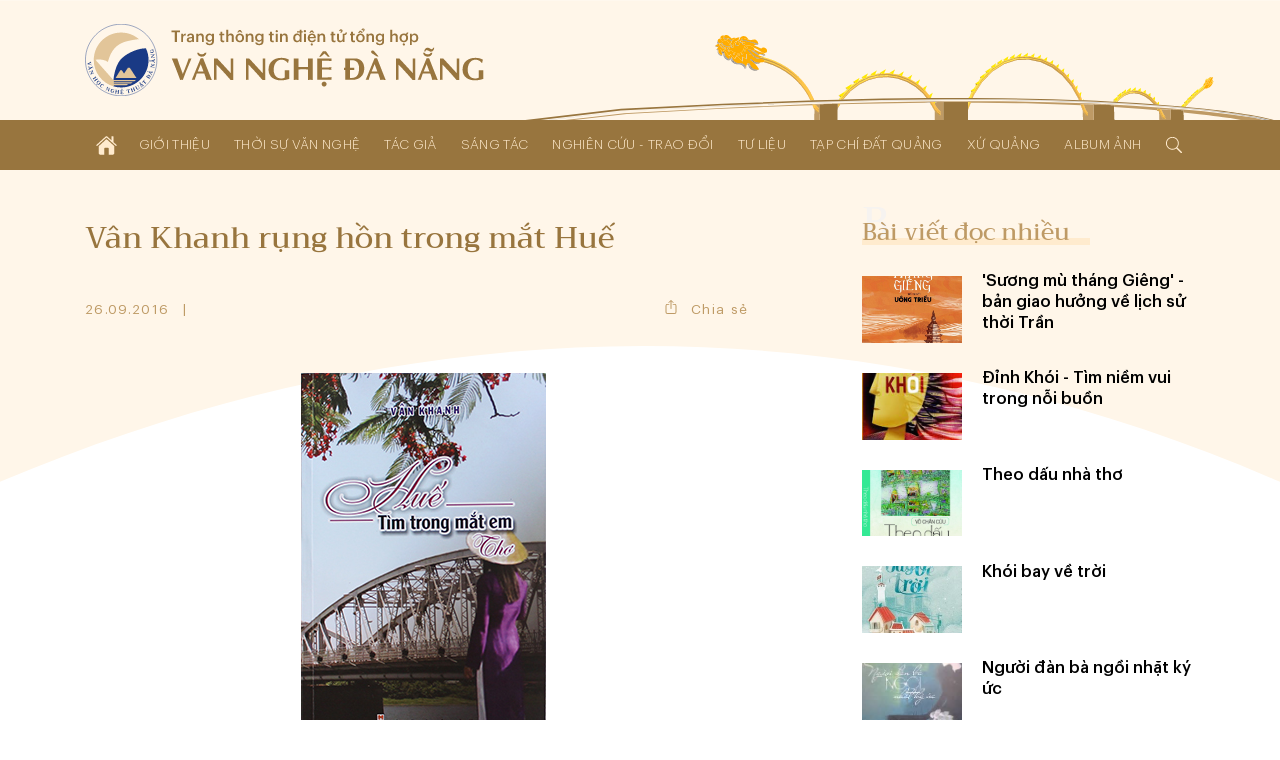

--- FILE ---
content_type: text/html; charset=UTF-8
request_url: http://www.vannghedanang.org.vn/van-khanh-rung-hon-trong-mat-hue-1266.html
body_size: 24972
content:
<!DOCTYPE html>
<html lang="vi" xmlns="http://www.w3.org/1999/xhtml">
<head>
    
	<meta charset="UTF-8">
	
	<meta name="viewport" content="width=device-width, initial-scale=1, maximum-scale=1, user-scalable=0">
	<meta name="HandheldFriendly" content="true">
	<meta name="format-detection" content="telephone=no">
	<meta name="apple-mobile-web-app-capable" content="yes">
	<meta name="apple-mobile-web-app-status-bar-style" content="black">
	<meta name="robots" content="index,follow">
	<meta name="googlebot" content="index,follow,snippet">
	<meta name="author" content="Trang thông tin điện tử tổng hợp Văn Nghệ Đà Nẵng">
	<meta name="keywords" content="văn học, văn nghệ đà nẵng, nghệ thuật đà nẵng, nghệ sĩ đà nẵng">
	<meta name="description" content="Liên hiệp các Hội Văn học - Nghệ thuật thành phố Đà Nẵng">
	
	<meta property="og:rich_attachment" content="true">
	<meta property="og:type" content="website">
	<meta property="og:site_name" content="www.vannghedanang.org.vn">
	<meta property="og:url" content="http://www.vannghedanang.org.vn/van-khanh-rung-hon-trong-mat-hue-1266.html">
	<meta property="og:title" content="Vân Khanh rụng hồn trong mắt Huế">
	<meta property="og:description" content="Liên hiệp các Hội Văn học - Nghệ thuật thành phố Đà Nẵng">
	<meta property="og:image" content="http://www.vannghedanang.org.vn/app/upload/post/2016-09-26/20160926084638_hue_tim_trong_mat_em_van_khanh.jpg">
	<meta property="og:image:alt" content="Vân Khanh rụng hồn trong mắt Huế">
	<meta property="og:image:type" content="image/jpeg">
	<meta property="og:image:width" content="245">
	<meta property="og:image:height" content="375">
	
	<link rel="canonical" href="http://www.vannghedanang.org.vn/van-khanh-rung-hon-trong-mat-hue-1266.html">
	<link rel="alternate" hreflang="vi-vn" href="http://www.vannghedanang.org.vn/van-khanh-rung-hon-trong-mat-hue-1266.html">
	<link rel="stylesheet" href="/core/common/css/A.vr.css.pagespeed.cf.594JAFnLg6.css">
	<link rel="stylesheet" href="/core/common/css/A.icons.css.pagespeed.cf.ZeEUZnzSzp.css">
	<link rel="stylesheet" href="/core/common/css/A.icons-outline.css.pagespeed.cf.uIh1EEM6C4.css">
	<link rel="stylesheet" href="/app/theme/default/css/A.style.css.pagespeed.cf.mxKr1DdXga.css">
	<link rel="stylesheet" href="/app/theme/default/css/A.style_240.css.pagespeed.cf.4H9Ni4DkAZ.css" media="(min-width:240px)">
	<style media="(min-width:480px)">.ui-props,.ui-props .items{align-items:center}.ui-props>*{width:auto}#post .content{grid-gap:5rem 3rem;grid-template-columns:1fr 1fr}#magazine .content{grid-gap:5rem 3rem;grid-template-columns:1fr 1fr}</style>
	<style media="(min-width:640px)">.ui-props .share{width:auto;text-align:center;padding:1em}#home .magazine{grid-gap:4rem 3rem;grid-template-columns:55% calc(45% - 3rem)}#home .magazine .ads{margin-top:4rem}#home .magazine .links{grid-column-start:1;grid-column-end:3}#home .sec-author{grid-template-columns:1fr 1fr}#home .sec-exchange .list{grid-gap:4rem 3rem;grid-template-columns:1fr 1fr}#post .content{grid-gap:5rem;grid-template-columns:1fr 1fr}#post-hoi-chuyen-nganh .content{grid-template-columns:1fr 1fr}#post-album .content{grid-template-columns:1fr 1fr}#single-album .gallery{column-count:2}</style>
	<style media="(min-width:768px)">.wrapper-text{width: calc(100% / 1.68);margin:0 auto}.layout-2 .sidebar{grid-template-columns:1fr 1fr}.layout-2 .sidebar .block:nth-of-type(n+2) {border-top:none;padding-top:0}.ui-head > :nth-child(1) {width:calc(100% - 15rem)}.ui-head > :nth-child(2) {width:12rem;margin-top:0}.ui-head .created{text-align:left}#header .cover{height:90%;width:60%;display:block}</style>
	<link rel="stylesheet" href="/app/theme/default/css/A.style_1024.css.pagespeed.cf.yEBZkL9Bs8.css" media="(min-width:1024px)">
	<style media="(min-width:1170px)">#home .sec-top{padding:4rem 0}#single-album .gallery{column-count:3}</style>
	
	<script>window.addEventListener('load',function(){window.Config=new(function(){this.base_rel=VR.Cookie.get('site-path');this.base_url=location.protocol+'//'+location.hostname+this.base_rel;this.core_rel=this.base_rel+'/core';this.cms_rel=this.base_rel+'/cms';this.cms_theme_rel=this.cms_rel+'/theme/'+VR.Cookie.get('cms-theme');this.app_rel=this.base_rel+'/app';this.app_theme_rel=this.app_rel+'/theme/'+VR.Cookie.get('site-theme');this.app_upload_rel=this.app_rel+'/upload';});});</script>
	<script>(function(global,factory){typeof exports==='object'&&typeof module!=='undefined'?module.exports=factory():typeof define==='function'&&define.amd?define(factory):(global.VR=factory());}(this,(function(){"use strict";var
version='1.1.0.1',license='VARA Inc',win=window,doc=win.document,body=doc.body||doc.documentElement,fail=[null,undefined],proto=Array.prototype,index=proto.indexOf,slice=proto.slice,concat=proto.concat,splice=proto.splice,$=function(selector,context){return new $.fn.init(selector,context);};$.fn=$.prototype={version:version,copyright:license};$.extend=$.fn.extend=function(){var args=arguments,obj=args[0]||{},len=args.length,i=1;if(len===i){obj=this;i--;}for(;i<len;i++){for(var prop in args[i]){obj[prop]=args[i][prop];if(typeof args[i][prop]==='function'){var pObj=obj[prop].prototype,pArgs=args[i][prop].prototype;if(pArgs!==undefined){for(var key in pArgs){pObj[key]=pArgs[key];}}}}}return obj;};$.extend({map:function(obj,callback){var len=obj.length,arr=[];var push=function(array){array.forEach(function(v){arr.push(v)})};for(var i=0;i<len;i++){if(isArray(obj[i]))push(this.map(obj[i],callback));else{var call=callback(obj[i],i);if(isArray(call))push(call);else if(fail.indexOf(call)<0)arr.push(call);}}return arr.length>0?arr:obj;},each:function(obj,callback){if(isArray(obj)){obj.forEach(function(item,i){callback(item,i)})}else{for(var key in obj){callback(key,obj[key])}}return obj;},merge:function(){var arg=arguments,len=arg.length;for(var i=1;i<len;i++){for(var k in arg[i]){arg[0][k]=arg[i][k];}}return arg[0];}});$.extend({is:function(value){return isElementObject(value)&&typeof value.selector!=='undefined';}});$.extend({toSlug:function(text,skipDirectorySeparator){[["\u0065\u0309","\u1EBB"],["\u0065\u0301","\u00E9"],["\u0065\u0300","\u00E8"],["\u0065\u0323","\u1EB9"],["\u0065\u0303","\u1EBD"],["\u00EA\u0309","\u1EC3"],["\u00EA\u0301","\u1EBF"],["\u00EA\u0300","\u1EC1"],["\u00EA\u0323","\u1EC7"],["\u00EA\u0303","\u1EC5"],["\u0079\u0309","\u1EF7"],["\u0079\u0301","\u00FD"],["\u0079\u0300","\u1EF3"],["\u0079\u0323","\u1EF5"],["\u0079\u0303","\u1EF9"],["\u0075\u0309","\u1EE7"],["\u0075\u0301","\u00FA"],["\u0075\u0300","\u00F9"],["\u0075\u0323","\u1EE5"],["\u0075\u0303","\u0169"],["\u01B0\u0309","\u1EED"],["\u01B0\u0301","\u1EE9"],["\u01B0\u0300","\u1EEB"],["\u01B0\u0323","\u1EF1"],["\u01B0\u0303","\u1EEF"],["\u0069\u0309","\u1EC9"],["\u0069\u0301","\u00ED"],["\u0069\u0300","\u00EC"],["\u0069\u0323","\u1ECB"],["\u0069\u0303","\u0129"],["\u006F\u0309","\u1ECF"],["\u006F\u0301","\u00F3"],["\u006F\u0300","\u00F2"],["\u006F\u0323","\u1ECD"],["\u006F\u0303","\u00F5"],["\u01A1\u0309","\u1EDF"],["\u01A1\u0301","\u1EDB"],["\u01A1\u0300","\u1EDD"],["\u01A1\u0323","\u1EE3"],["\u01A1\u0303","\u1EE1"],["\u00F4\u0309","\u1ED5"],["\u00F4\u0301","\u1ED1"],["\u00F4\u0300","\u1ED3"],["\u00F4\u0323","\u1ED9"],["\u00F4\u0303","\u1ED7"],["\u0061\u0309","\u1EA3"],["\u0061\u0301","\u00E1"],["\u0061\u0300","\u00E0"],["\u0061\u0323","\u1EA1"],["\u0061\u0303","\u00E3"],["\u0103\u0309","\u1EB3"],["\u0103\u0301","\u1EAF"],["\u0103\u0300","\u1EB1"],["\u0103\u0323","\u1EB7"],["\u0103\u0303","\u1EB5"],["\u00E2\u0309","\u1EA9"],["\u00E2\u0301","\u1EA5"],["\u00E2\u0300","\u1EA7"],["\u00E2\u0323","\u1EAD"],["\u00E2\u0303","\u1EAB"],["\u0045\u0309","\u1EBA"],["\u0045\u0301","\u00C9"],["\u0045\u0300","\u00C8"],["\u0045\u0323","\u1EB8"],["\u0045\u0303","\u1EBC"],["\u00CA\u0309","\u1EC2"],["\u00CA\u0301","\u1EBE"],["\u00CA\u0300","\u1EC0"],["\u00CA\u0323","\u1EC6"],["\u00CA\u0303","\u1EC4"],["\u0059\u0309","\u1EF6"],["\u0059\u0301","\u00DD"],["\u0059\u0300","\u1EF2"],["\u0059\u0323","\u1EF4"],["\u0059\u0303","\u1EF8"],["\u0055\u0309","\u1EE6"],["\u0055\u0301","\u00DA"],["\u0055\u0300","\u00D9"],["\u0055\u0323","\u1EE4"],["\u0055\u0303","\u0168"],["\u01AF\u0309","\u1EEC"],["\u01AF\u0301","\u1EE8"],["\u01AF\u0300","\u1EEA"],["\u01AF\u0323","\u1EF0"],["\u01AF\u0303","\u1EEE"],["\u0049\u0309","\u1EC8"],["\u0049\u0301","\u00CD"],["\u0049\u0300","\u00CC"],["\u0049\u0323","\u1ECA"],["\u0049\u0303","\u0128"],["\u004F\u0309","\u1ECE"],["\u004F\u0301","\u00D3"],["\u004F\u0300","\u00D2"],["\u004F\u0323","\u1ECC"],["\u004F\u0303","\u00D5"],["\u01A0\u0309","\u1EDE"],["\u01A0\u0301","\u1EDA"],["\u01A0\u0300","\u1EDC"],["\u01A0\u0323","\u1EE2"],["\u01A0\u0303","\u1EE0"],["\u00D4\u0309","\u1ED4"],["\u00D4\u0301","\u1ED0"],["\u00D4\u0300","\u1ED2"],["\u00D4\u0323","\u1ED8"],["\u00D4\u0303","\u1ED6"],["\u0041\u0309","\u1EA2"],["\u0041\u0301","\u00C1"],["\u0041\u0300","\u00C0"],["\u0041\u0323","\u1EA0"],["\u0041\u0303","\u00C3"],["\u0102\u0309","\u1EB2"],["\u0102\u0301","\u1EAE"],["\u0102\u0300","\u1EB0"],["\u0102\u0323","\u1EB6"],["\u0102\u0303","\u1EB4"],["\u00C2\u0309","\u1EA8"],["\u00C2\u0301","\u1EA4"],["\u00C2\u0300","\u1EA6"],["\u00C2\u0323","\u1EAC"],["\u00C2\u0303","\u1EAA"]].forEach(function(item){text=text.replace(item[0],item[1])});text=text.toLowerCase().replace(/à|á|ạ|ả|ã|â|ầ|ấ|ậ|ẩ|ẫ|ă|ằ|ắ|ặ|ẳ|ẵ/gi,"a").replace(/ò|ó|ọ|ỏ|õ|ô|ồ|ố|ộ|ổ|ỗ|ơ|ờ|ớ|ợ|ở|ỡ/gi,"o").replace(/è|é|ẹ|ẻ|ẽ|ê|ề|ế|ệ|ể|ễ/gi,"e").replace(/ù|ú|ụ|ủ|ũ|ư|ừ|ứ|ự|ử|ữ/gi,"u").replace(/ì|í|ị|ỉ|ĩ/gi,"i").replace(/ỳ|ý|ỵ|ỷ|ỹ/gi,"y").replace(/đ/gi,"d").replace(/[^a-z0-9\/]/g,"-").replace(/^\-+|\-+$/g,"");if(skipDirectorySeparator!==true)text=text.replace(/\//g,"-");return text.replace(/-+/g,"-");},toTime:function(value,returnType){var s,j,date,time,rep;value=decodeURIComponent(value).trim();if(value.indexOf('/')>0){s='/';j='-';}else{s='-';j='/';}date=value.split(' ');time=date.length>1?date[1]:'';date=date[0].split(s);date.reverse();switch(returnType.trim()){case'date':rep=date.join(j);break;case'time':rep=time;break;default:rep=date.join(j)+(time?' '+time:'');}return rep;},toNumber:function(value,json){var string=value.toString(),minus=string.substr(0,1),decimal=',',currency='',pattern=/(\d+)(\d{3})/,int,float,separator;if(json!==undefined){if(json.decimal==='.')decimal=json.decimal;if(json.currency!==undefined)currency=' '+json.currency;}separator=decimal===','?'.':',';string=string.replace(/[+-]/g,'').split('.');int=string[0].toString();while(pattern.test(int)){int=int.replace(pattern,'$1'+separator+'$2');}float='';if(string.length>1){float=decimal+string[1];if(json!==undefined&&!isNaN(json.decimalPoint)){if(float.substr(1).length>json.decimalPoint){float=float.substr(1);float=Number('0.'+float);float=float.toFixed(json.decimalPoint);float=float!==0?decimal+float.toString().substr(2):''}}}value=int+float;if(value!==''){value+=currency;if(minus==='-')value=minus+value;}return value;},toStyle:function(styleJson){var rep=[];for(var k in styleJson){rep.push(k+':'+styleJson[k]);}return rep.join(';');}});$.extend({copy:function(element){var tmp=$.create('textarea').css({width:0,height:0,overflow:'hidden'}).add(body);tmp.val($(element).val())[0].select();doc.execCommand('copy');tmp.remove();},create:function(tagName){return this(doc.createElement(tagName))},event:function(){var args=arguments,obj=args[0];if(isPlainObject(obj)){$(obj.element).on(obj.event,function(){load(obj.attribute);})}else isString(obj)?load(obj):load();function load(attr){args=slice.call(args,(typeof attr==='undefined'?0:1));args.forEach(function(array){obj=typeof attr==='undefined'?$(array[0]):$('['+attr+'*='+array[0]+']');for(var key in array[1]){obj.on(key.toString(),array[1][key])}});}},});$.extend({Form:function(selector){var elements=selector===undefined?$('body [name]'):$('[name]',isString(selector)?$(selector):selector),data=[];elements.map(function(element){var elm=$(element),tag=element.tagName.toLowerCase(),name=elm.attr('name'),value,type;if(tag==='select')value=elm.child().length>0?elm.val():'';else{value=elm.val();if(tag==='input'){type=elm.attr('type');if(type==='radio'||type==='checkbox'){if(!element.checked)value=null;}}}if(value!==null){data.push({name:name,value:encodeURIComponent(value)});}});return{data:data,add:function(name,value){data.push({name:name,value:encodeURIComponent(value)})},set:function(name,value){var exist=data.some(function(item,i){if(item.name===name){data.splice(i,1,{name:name,value:encodeURIComponent(value)});return true;}});if(!exist)this.add(name,value);},has:function(name){return data.some(function(item){return item.name===name;})},get:function(name){var value='';data.some(function(item){if(item.name===name||item.name.substr(0,item.name.indexOf('['))===name){value=decodeURIComponent(item.value).trim();return true;}});return value;},getAll:function(name){var values=[];data.map(function(item){if(item.name===name||item.name.substr(0,item.name.indexOf('['))===name){values.push(decodeURIComponent(item.value));}});return values;},remove:function(name){data.some(function(item,i){if(item.name===name){data.splice(i,1);return true;}});},names:function(){return data.map(function(item){return item.name});},values:function(){return data.map(function(item){return decodeURIComponent(item.value)});},params:function(notEmpty){var query=[];data.map(function(item){var param=item.name+'='+item.value;if(notEmpty===true){if(item.value!=='')query.push(param);}else query.push(param);});return query.join('&');},isEmpty:function(){return!this.values().some(function(value){return value!=='';})}}},Popup:function(obj){var
wait=null,time=(new Date()).getTime(),id=obj.id!==undefined?obj.id:'',timeout=obj.timeout!==undefined?obj.timeout:0,duration=obj.duration!==undefined?obj.duration:0.35,eventExit=obj.eventExit!==undefined?obj.eventExit:true,proto={id:'VRLightBox-'+time,init:function(){var self=this,backId='#'+this.id,backCss=[],foreClass='.VRLightBoxFore-'+time,foreCss=[],css,tag,value;var cssPush=function(target,obj){for(var key in obj){value=obj[key];if(isArray(value)){value.forEach(function(item){target.push(key+':'+item);})}else target.push(key+':'+value)}};var backCssObj={"width":"100%","height":"100%","background":"rgba(0,0,0,.4)","display":["flex","-webkit-flex"],"align-items":"center","-webkit-align-items":"center","justify-content":"center","-webkit-justify-content":"center","position":"fixed","top":0,"left":0,"opacity":0,"transition":(duration/1.5)+"s","z-index":999};if(obj.backCss!==undefined){backCssObj=$.merge(backCssObj,obj.backCss);}cssPush(backCss,backCssObj);var foreCssObj={"width":'auto',"height":'auto',"max-width":'100%',"max-height":'100vh',"overflow":'auto',"display":"inline-block","background":'#fff',"border-radius":'3px',"box-shadow":'0 5px 20px rgba(0,0,0,0.1)',"position":'relative',"opacity":0,"transition":duration+"s ease-out","transform":"scale3d(0.1,0.1,0.1)","-webkit-transform":"scale3d(0.1,0.1,0.1)"};if('foreCss'in obj){foreCssObj=$.merge(foreCssObj,obj.foreCss);}cssPush(foreCss,foreCssObj);css=backId+' {'+backCss.join(';')+'}'+backId+'[show] {'+'opacity: 1'+'}'+backId+' > '+foreClass+'{'+foreCss.join(';')+'}'+backId+' > '+foreClass+'[show] {'+'opacity: 1;'+'transform: scale3d(1,1,1);'+'-webkit-transform: scale3d(1,1,1);'+'}';tag=$.create('div').attr('id',this.id).add();$.create('style').html(css).add(tag);var div=$.create('div').class(foreClass.substr(1)).add(tag);if(id)div.attr('id',id);if(isObject(obj.content))obj.content.add(div);else div.html(obj.content);if(eventExit){tag.click(function(e){if(this.isEqualNode(e.target)){self.exit()}});}if(isFunction(obj.onCallback))obj.onCallback();var show=function(){document.activeElement.blur();tag.attr('show',1);$(foreClass,tag).attr('show',1);$(foreClass,tag).css({"transform":"none","-webkit-transform":"none"});if(timeout>0){wait=setTimeout(function(){self.exit();},timeout*1000);}if(isFunction(obj.inCallback)){obj.inCallback();}};if(duration===0)show();else setTimeout(function(){show()},10);},exit:function(callback){var box=$('#'+this.id);if(box.has()){box.remove();if(wait)clearTimeout(wait);if(isFunction(callback))callback();else{if(isFunction(obj.outCallback))obj.outCallback();}}}};proto.init();return proto;},Query:{data:(function(){var query=location.search.trim();if(query==='')return[];else{var data=[];query=query.substr(1).split('&');query.forEach(function(param){param=param.split('=');data.push({"name":param[0],"value":param[1]})});return data;}}()),get:function(name,all){var values=[],value=null;this.data.some(function(item){if(item.name===name){value=item.value;if(all===true)values.push(value);else return true;}});if(all===true)return values.length>0?values:null;else return value;},has:function(name){return this.get(name)!==null;},add:function(name,value){this.data.push({"name":name,"value":value})},set:function(name,value){if(!this.has(name)){this.data.push({"name":name,"value":value});}else{this.data.some(function(item){if(item.name===name){if(value!==null){item.value=value;return true;}}})}},remove:function(name,value){var self=this;this.data.some(function(item,i){if(item.name===name){if(value!==undefined){if(item.value===value){self.data.splice(i,1);return true;}}else self.data.splice(i,1);}});},removeIncludes:function(name,value){var items=[];this.data.forEach(function(item){if(!item.name.includes(name)){if(value!==undefined){if(item.value!==value){items.push(item);}}else items.push(item);}});this.data=items;},params:function(){var param=[];this.data.forEach(function(item){param.push(item.name+'='+item.value);});return param.join('&');},assign:function(){location.assign(this.data.length>0?'?'+this.params():location.pathname);}},Parse:{number:function(string,decimal_separator,decimal_length){var decimal=decimal_separator=='.'?'.':',',separator=decimal==','?'.':',',match=string.toString().match(new RegExp('^[+-]?(\\d{1,3}(\\'+separator+'\\d{3,})+|\\d+)(\\'+decimal+'\\d+)?','g'));if(match&&match!='+'&&match!='-'){match=Number(match.toString().replace(new RegExp('\\'+separator,'g'),'').replace(decimal,'.'));if(!isNaN(decimal_separator))match=match.toFixed(decimal_separator);if(!isNaN(decimal_length))match=match.toFixed(decimal_length);}else match=null;return match;},integer:function(string){var v=string.toString().match(/[+-]?\d+/g);return v&&v!=='+'&&v!=='-'?Number(v.join('')):null;},letter:function(string){var v=string.match(/[a-zA-Z]/g);return v?v.join(''):null;},specialChars:function(string){var v=string.match(/[^a-zA-Z0-9]/g);return v?v.join(''):null;},style:function(string){var obj={},items=string.split(';');items.map(function(item){if(item.trim()!==''){item=item.split(':');obj[item[0].trim()]=item[1].trim();}});return obj;}},Entry:{date:function(e,dateFormat){var elm=e.target,key=e.keyCode,value=elm.value,valueDigit=(value.match(/\d/g)||[]).slice(0,10).join(''),format=(dateFormat||'dd/mm/yyyy').toLowerCase(),formatItems=format.split(/[^ymd]/g),formatSeparator=format.match(/[^ymd]/g).slice(0,1).toString();if(![8,46].includes(key)){var dateItems=[];formatItems.map(function(item){dateItems.push(valueDigit.substr(dateItems.join('').length,item.length))});elm.value=dateItems.join(formatSeparator);}},time:function(e){var elm=e.target,key=e.keyCode,value=elm.value,items=(value.match(/\d/g)||[]).slice(0,6),length=items.length,digit=items.join(''),timeString='';if(![8,46].includes(key)){items.map(function(item,i){timeString+=item;if(i<length-1&&i%2===1)timeString+=':';var pair=parseInt(digit.slice(i-1,i+1));if(i===1&&pair>23)timeString='';else if((i===3||i===5)&&pair>59)timeString=timeString.substr(0,i);});}elm.value=timeString;},slug:function(e){var elm=e.target,value=elm.value;elm.value=$.toSlug(value);},letter:function(e){var elm=e.target,value=elm.value;value=value.match(/[^a-zA-Z]/g);value=value?value.join(''):'';elm.value=value;},number:function(e,options){var element=e.target,decimal=options!=undefined&&options.decimal=='.'?'.':',',match=element.value.match(new RegExp('[\\+\\-0-9\\'+decimal+']','g')),position=element.selectionStart,key=e.keyCode,value,str;if(key==8||key==46){value=match?match.join('').replace(decimal,'.'):'';if(value!=''&&position>=element.value.length){if(options!=undefined&&options.currency!=undefined)value=value.substr(0,value.length-1);if(value.substr(value.length-1)=='.')value=value.substr(0,value.length-1);}}else{value=match?match.join(''):'';str=value.match(new RegExp('[\\'+decimal+']','g'));if(str){if(str.length==1){if(value.substr(value.length-1)!=decimal){var thousand=decimal==','?'.':',';value=value.match(new RegExp('^[+-]?(\\d{1,3}(\\'+thousand+'\\d{3,})+|\\d*)(\\'+decimal+'\\d+)?','g'));if(value&&value!='-'&&value!='+')value=value.toString().replace(new RegExp('\\'+thousand,'g'),'').replace(decimal,'.');}}else value=$.Parse.number(value,decimal);}}if(options!==undefined&&(options.vMin!==undefined||options.vMax!==undefined||options.vDefault!==undefined)){str=match?match.join(''):'';if(str.substr(str.length-1)!==decimal){str=Number(str.replace(decimal,'.'));if(options.vMin!==undefined&&str<options.vMin)value=options.vMin;if(options.vMax!==undefined&&str>options.vMax)value=options.vMax;if(options.vDefault!==undefined)value=options.vDefault;}}value=value.toString();if(value.match(/^0[1-9]/))value=0;else if(value.match(/^00/))value=0;element.value=value!='-'&&value!='+'?$.toNumber(value,options):value;},integer:function(e,options){var elm=e.target,value=elm.value,match;match=value.match(/[\+\-\d]/g);match=match?$.Parse.integer(match.join('')):'';match=match=='00'?0:match;if(options!=undefined){value=match;if(options.vMin!=undefined&&match<options.vMin)value=options.vMin;if(options.vMax!=undefined&&match>options.vMax)value=options.vMax;if(options.vDefault!=undefined)value=options.vDefault;elm.value=value;}else elm.value=!isNaN(value)?match:'';}},Cookie:{get:function(name){name=name+"=";var cookies=decodeURIComponent(document.cookie).split(';'),length=cookies.length,char,i;for(i=0;i<length;i++){char=cookies[i];while(char.charAt(0)==' '){char=char.substring(1);}if(char.indexOf(name)==0){return char.substring(name.length,char.length);}}return'';},set:function(name,value,expireDays){var expires='';if(!isNaN(expireDays)&&expireDays!==0){var date=new Date();date.setTime(date.getTime()+(expireDays*24*60*60*1000));expires=';expires='+date.toUTCString();}document.cookie=name+'='+value+expires+';path=/';},has:function(name){return this.get(name)!=='';},remove:function(){var args=slice.call(arguments);args.forEach(function(cookie){this.set(cookie,'',-1);}.bind(this));}},String:{addslashes:function(string){return string.replace(/(["'])/g,'\\$1')}},Base64:{key:"ABCDEFGHIJKLMNOPQRSTUVWXYZabcdefghijklmnopqrstuvwxyz0123456789+/=",encode:function(input){var output="";var chr1,chr2,chr3,enc1,enc2,enc3,enc4;var i=0;input=Base64._utf8_encode(input);while(i<input.length){chr1=input.charCodeAt(i++);chr2=input.charCodeAt(i++);chr3=input.charCodeAt(i++);enc1=chr1>>2;enc2=((chr1&3)<<4)|(chr2>>4);enc3=((chr2&15)<<2)|(chr3>>6);enc4=chr3&63;if(isNaN(chr2)){enc3=enc4=64;}else if(isNaN(chr3)){enc4=64;}output=output+this.key.charAt(enc1)+this.key.charAt(enc2)+this.key.charAt(enc3)+this.key.charAt(enc4);}return output;},decode:function(input){var output="",i=0,chr1,chr2,chr3,enc1,enc2,enc3,enc4;input=input.replace(/[^A-Za-z0-9\+\/\=]/g,"");while(i<input.length){enc1=this.key.indexOf(input.charAt(i++));enc2=this.key.indexOf(input.charAt(i++));enc3=this.key.indexOf(input.charAt(i++));enc4=this.key.indexOf(input.charAt(i++));chr1=(enc1<<2)|(enc2>>4);chr2=((enc2&15)<<4)|(enc3>>2);chr3=((enc3&3)<<6)|enc4;output=output+String.fromCharCode(chr1);if(enc3!=64){output=output+String.fromCharCode(chr2);}if(enc4!=64){output=output+String.fromCharCode(chr3);}}output=Base64._utf8_decode(output);return output;},_utf8_encode:function(string){string=string.replace(/\r\n/g,"\n");var utftext="";for(var n=0;n<string.length;n++){var c=string.charCodeAt(n);if(c<128){utftext+=String.fromCharCode(c);}else if((c>127)&&(c<2048)){utftext+=String.fromCharCode((c>>6)|192);utftext+=String.fromCharCode((c&63)|128);}else{utftext+=String.fromCharCode((c>>12)|224);utftext+=String.fromCharCode(((c>>6)&63)|128);utftext+=String.fromCharCode((c&63)|128);}}return utftext;},_utf8_decode:function(utftext){var string="",i=0,c,c1,c2;c=c1=c2=0;while(i<utftext.length){c=utftext.charCodeAt(i);if(c<128){string+=String.fromCharCode(c);i++;}else if((c>191)&&(c<224)){c1=utftext.charCodeAt(i+1);string+=String.fromCharCode(((c&31)<<6)|(c1&63));i+=2;}else{c1=utftext.charCodeAt(i+1);c2=utftext.charCodeAt(i+2);string+=String.fromCharCode(((c&15)<<12)|((c1&63)<<6)|(c2&63));i+=3;}}return string;}}});var init=$.fn.init=function(selector,context){var tag=this,i=0;if(typeof context==='undefined')context=document;if(isString(selector)){var push=function(element){var items=slice.call(element.querySelectorAll(selector.trim()));items.forEach(function(item){tag[i]=item;i++;});};if(isElementObject(context)){var len=context.length,j=0;for(;j<len;j++)push(context[j]);}else push(context)}else if(isArray(selector)){selector.forEach(function(item){tag[i]=item;i++;})}else if(isObject(selector)){tag[0]=selector;i=1;}if($.is(selector))return selector;else{tag.length=i;tag.context=context;tag.selector=selector;return tag;}};init.prototype=$.fn;$.each({tag:function(e){return e.tagName;},no:function(e){return index.call(e.parentNode.children,e);},inWidth:function(e){return e.clientWidth;},outWidth:function(e){var css=window.getComputedStyle(e);return e.offsetWidth+parseInt(css.getPropertyValue('margin-left'))+parseInt(css.getPropertyValue('margin-right'));},inHeight:function(e){return e.clientHeight;},outHeight:function(e){var css=window.getComputedStyle(e);return e.offsetHeight+parseInt(css.getPropertyValue('margin-top'))+parseInt(css.getPropertyValue('margin-bottom'));}},function(name,fn){$.fn[name]=function(){var data=this.map(function(element){return fn(element);});return data.length===1?data[0]:data;}});$.each({width:function(e,value){if(value===undefined)return e.offsetWidth;else $(e).css('width',value)},height:function(e,value){if(value===undefined)return e.offsetHeight;else $(e).css('height',value)},left:function(e,value){if(value===undefined)return e.offsetLeft;else $(e).css('left',value)},top:function(e,value){if(value===undefined)return e.offsetTop;else $(e).css('top',value)},rollTop:function(e,value){if(value===undefined)return e.scrollTop;else e.scrollTop=$.Parse.integer(value);},rollLeft:function(e,value){if(value===undefined)return e.scrollLeft;else e.scrollLeft=value;},rollWidth:function(e,value){if(value===undefined)return e.scrollWidth;else e.scrollWidth=value;},checked:function(e,value){if(value===undefined)return e.checked;else e.checked=value}},function(name,fn){$.fn[name]=function(value){var data=this.map(function(element){value=value!==undefined&&isNumber(value)?value+'px':value;return fn(element,value)});return data.length===1?data[0]:data;}});$.each({html:function(element,value){if(value===undefined)return element.innerHTML;else element.innerHTML=value;},outHtml:function(element,value){if(value===undefined)return element.outerHTML;else element.outerHTML=value;},val:function(element,value){var tag=element.tagName.toLowerCase(),tags=['input','textarea','select'];if(tags.includes(tag)){if(value===undefined){var val='';switch(tag){case'input':case'textarea':val=element.value;break;case'select':var selected=element.options[element.selectedIndex];if(typeof selected!=='undefined')val=selected.value;break;default:val=element.textContent;}return val;}else{switch(tag){case'input':case'textarea':element.value=value;break;case'select':var len=element.options.length;for(var i=0;i<len;i++){if(element.options[i].value===value){element.selectedIndex=i;break;}}break;default:element.textContent=value;}}}else{if(value===undefined)return element.innerText;else element.innerText=value;}},},function(name,fn){$.fn[name]=function(value){var data=this.map(function(element){return fn(element,value)});return isArray(data)&&data.length===1?data[0]:data;}});$.each({add:function(element,context){if(isElementObject(context)){context.map(function(item){item.appendChild(element);})}else{var con=isObject(context)?context:document.body;con.appendChild(element)}},remove:function(element,context){if(context===undefined)element.parentNode.removeChild(element);else{if(isElementObject(context)){context.map(function(elm){elm.removeChild(element);})}else{var con=isObject(context)?context:document.body;con.removeChild(element)}}}},function(name,fn){$.fn[name]=function(context){return this.map(function(element){return fn(element,context)});}});$.each({before:function(element,target,isNode){var context=isNode===true?target.parentNode:target.parentElement;if(isObject(context))context.insertBefore(element,target);else context.appendChild(element);},after:function(element,target,isNode){var context=target.parentNode;target=isNode===true?target.nextSibling:target.nextElementSibling;if(isObject(target))context.insertBefore(element,target);else context.appendChild(element);}},function(name,fn){$.fn[name]=function(target,isNode){return this.map(function(element){if(isElementObject(target)){target.map(function(item){fn(element,item,isNode)})}else fn(element,target,isNode)})}});$.each({next:function(element,isNode){return isNode===true?element.nextSibling:element.nextElementSibling;},prev:function(element,isNode){return isNode===true?element.previousSibling:element.previousElementSibling;}},function(name,fn){$.fn[name]=function(isNode){var data=this.map(function(elm){return fn(elm,isNode)});return isArray(data)?$(data):null;}});$.fn.extend({map:function(callback){var script=callback.toString().replace(/[\s\t\r\n]/g,''),args=script.slice(script.indexOf('(')+1,script.indexOf(')')).split(',').length;return $.map(this,function(element,index){return callback.apply(this,args===2?[element,index]:[element])}.bind(this));},has:function(){return this.length>0;},arr:function(){var data=[],length=this.length;for(var i=0;i<length;i++)data.push(this[i])
return data;},clone:function(deep){return $(this.map(function(elm){return elm.cloneNode(deep)}))},contain:function(element){return this.arr().includes(element);},parent:function(level,isElement){if(typeof level==='undefined'||!isNumber(level)||level<1)level=1;return $(this.map(function(element){var i=0;while(i<level){i++;element=isElement===true?element.parentElement:element.parentNode;}return element;}));},parentUntil:function(selector){var targetElements=$(selector),data=this.map(function(element){while(!targetElements.contain(element)){element=element.parentElement;}return element;});return isArray(data)?$(data):null;},replace:function(element,context){element=isElementObject(element)?element[0]:element;return this.map(function(el){if(context===undefined)el.parentNode.replaceChild(element,el);else context.replaceChild(element,el)})},first:function(){return $(this[0]);},last:function(){return $(this[this.length-1]);},node:function(index){return this.map(function(element){var nodes=slice.call(element.childNodes);return index!==undefined&&!isNaN(index)?nodes[index]:nodes;})},child:function(index){var tags=this.map(function(element){var child=slice.call(element.children);if(!isNaN(index))return child[index];else return child;});return isArray(tags)?$(tags):[];},firstChild:function(){return this.child(0)},lastChild:function(){return this.child(this.child().length-1)},on:function(event,method,useCapture){return this.map(function(element){var capture=false;if(isString(event)){if(typeof useCapture!=='undefined')capture=useCapture;element.addEventListener(event,method,capture);}else{if(isPlainObject(event)){for(var key in event){key=key.toLowerCase();method=event[key];if(isPlainObject(method)){capture=method.capture;method=method.method;}element.addEventListener(key,method,capture)}}}});},off:function(event,method,useCapture){return this.map(function(element){var capture=false;if(isString(event)){if(typeof useCapture!=='undefined')capture=useCapture;element.removeEventListener(event,method,capture);}else{if(isPlainObject(event)){for(var key in event){key=key.toLowerCase();method=event[key];if(isPlainObject(method)){capture=method.capture;method=method.method;}element.removeEventListener(key,method,capture)}}}});},css:function(name,value){var priority=null;if(isPlainObject(name)){return this.map(function(element){for(var key in name){if(isArray(name[key])){value=name[key][0];priority=name[key][1];}else value=name[key];element.style.setProperty(key,value,priority)}})}else if(typeof value!=='undefined'&&isString(name)){if(isArray(value)){priority=value[1];value=value[0];}return this.map(function(element){element.style.setProperty(name,value,priority)})}else{var isArrayName=isArray(name),data=this.map(function(element){var css=window.getComputedStyle(element);if(isArrayName){var val=[];name.forEach(function(item){val.push(css.getPropertyValue(item.trim()))});return val;}else return css.getPropertyValue(name);});return isArray(data)&&data.length===1?data[0]:data;}},removeCss:function(){var args=slice.call(arguments);return this.map(function(element){var css=element.style;args.forEach(function(arg){css.removeProperty(arg)});if(css.length===0){$(element).removeAttr('style');}});},attr:function(name,value){var isObj=isPlainObject(name);if(isObj||(typeof value!=='undefined'&&isString(name))){return this.map(function(element){if(isObj){for(var key in name)element.setAttribute(key,name[key])}else element.setAttribute(name,value);});}else{var data=this.map(function(element){if(typeof name==='undefined'){var json={},items=element.attributes,length=items.length;for(var i=0;i<length;i++){json[items[i].name]=items[i].value;}return json;}else{if(isArray(name)){var val=[];name.forEach(function(item){val.push(element.getAttribute(item.trim()))});return val;}else return element.getAttribute(name);}});if(isArray(data))return data.length===1?data[0]:data;else return null;}},hasAttr:function(name){if(!this.has())return false;else return this.map(function(element){if(element.nodeType===1)return element.hasAttribute(name);}).indexOf(false)<0;},removeAttr:function(){var args=slice.call(arguments);this.map(function(element){if(args.length>0){args.forEach(function(arg){element.removeAttribute(arg.trim())});}else{var items=element.attributes;while(items.length>0)element.removeAttribute(items[0].name)}});return this;},toggleAttr:function(name,value){this.map(function(element){if(isObject(name)){for(var key in name){if(element.hasAttribute(key))element.removeAttribute(key);else element.setAttribute(key,name[key]);}}else{if(element.hasAttribute(name))element.removeAttribute(name);else element.setAttribute(name,value);}});return this;},class:function(value){var data=this.map(function(element){if(typeof value==='undefined')return element.className.trim();else element.setAttribute('class',value);});return isArray(data)&&data.length===1?data[0]:data;},addClass:function(args){args=slice.call(arguments);return this.map(function(element){args.forEach(function(arg){element.classList.add(arg)})});},hasClass:function(value){return this.map(function(element){return element.classList.contains(value);}).indexOf(false)<0;},removeClass:function(args){args=slice.call(arguments);return this.map(function(element){args.forEach(function(arg){element.classList.remove(arg)})});},removeClassIncludes:function(value){return this.map(function(element){var items=slice.call(element.classList);items.forEach(function(item){if(item.includes(value))element.classList.remove(item);})})},toggleClass:function(args){args=slice.call(arguments);return this.map(function(element){args.forEach(function(arg){element.classList.toggle(arg)})});}});$.each(('load resize scroll '+'click dblclick contextmenu '+'blur focus focusin focusout '+'keydown keypress keyup '+'mousedown mouseup mousemove mouseover mouseout mouseenter mouseleave '+'change input select submit '+'touchstart touchend touchcancel').split(' '),function(name){name=name.trim();$.fn[name]=function(method,useCapture){return this.on(name,method,useCapture);}});return $;})));function isType(type,value){return typeof value===type}function isTrue(value){return value===true}function isFalse(value){return value===false}function isString(value){return isType('string',value)}function isNumber(value){return isType('number',value)}function isBoolean(value){return isType('boolean',value)}function isFunction(value){return isType('function',value)}function isObject(value){return isType('object',value)&&value!==null;}function isNull(value){return value===null}function isEmpty(value){return value===null||value.toString().trim()==='';}function isArray(value){return Array.isArray(value)}function isPlainObject(value){if(Object.prototype.toString.call(value)!=='[object Object]'){return false;}else{var proto=Object.getPrototypeOf(value);return proto===null||proto===Object.prototype;}}function isElementObject(value){if(isObject(value)){var prop=value.hasOwnProperty('length'),length=value.length;if(prop&&length>0){var i=0;while(i<length){if(Object.prototype.toString.call(value[i]).indexOf('[object HTML')>0)return false;i++;}return true;}}return false;}function isJson(value){try{JSON.parse(value);}catch(e){return false;}return true;}function isDigit(value){var pattern=/^\d+$/;return pattern.test(value.trim())}function isEmail(value){var pattern=/^\w+([\.-]?\w+)*@\w+([\.-]?\w+)*(\.\w{2,3})+$/;return pattern.test(value.trim());}function isPhone(value){var pattern=/^[0-9\s\(\)\-\+]+$/;return pattern.test(value.trim());}function isUrl(value){var pattern=/^http(s)?:\/\/[\w|\-.]+(\.[a-z]{2,})+(.*)?$/i;return pattern.test(value);}function isDate(value,international){var pattern=international===true?/^(\d{4})-(0[0-9]|1[0-2])-((0|1|2)[0-9]|3[0-1])$/:/^((0|1|2)[0-9]|3[0-1])\/(0[0-9]|1[0-2])\/(\d{4})$/;return pattern.test(value);}function isTime(value){var pattern=/^(0[0-9]|1[0-9]|2[0-3]):(0[0-9]|[1-5][0-9]):(0[0-9]|[1-5][0-9])$/;return pattern.test(value);}FormData.prototype.isEmpty=function(){return!Array.from(this.entries()).some(function(pair){return pair[1]!=='';})};FormData.prototype.params=function(not_empty_state){var query=[],pairs=Array.from(this.entries());pairs.forEach(function(p){var name=p[0],value=p[1],pair=name+'='+value;if(not_empty_state===true){if(value!==''){query.push(pair);}}else query.push(pair);});return query.join('&');};if(!String.prototype.hasOwnProperty('htmlSpecialChars')){String.prototype.htmlSpecialChars=function(){return this.replace(/&/g,'&amp;').replace(/'/g,'&apos;').replace(/"/g,'&quot;').replace(/\\/g,'\\\\').replace(/</g,'&lt;').replace(/>/g,'&gt;').replace(/\u0000/g,'\\0');}}Object.defineProperty(Array.prototype,'chunk',{value:function(chunkSize){var array=this;return[].concat.apply([],array.map(function(elem,i){return i%chunkSize?[]:[array.slice(i,i+chunkSize)];}));}});function loading(){var id='#vr-loading',css=id+' span {'+'width: 16px;'+'height: 16px;'+'background: #fff;'+'border-radius: 50%;'+'float: left;'+'margin: 0 7px;'+'display: inline-block;'+'transform: scale(0);'+'-webkit-transform: scale(0);'+'animation-name: ajax-loading-zoom;'+'animation-duration: 1.2s;'+'animation-iteration-count: infinite;'+'}'+id+' span:nth-child(1) {animation-delay: .2s}'+id+' span:nth-child(2) {animation-delay: .4s}'+id+' span:nth-child(3) {animation-delay: .6s}'+'@keyframes ajax-loading-zoom {'+'0% {'+'transform: scale(0);'+'-webkit-transform: scale(0);'+'}'+'50% {'+'transform: scale(1);'+'-webkit-transform: scale(1);'+'}'+'100% {'+'transform: scale(0);'+'-webkit-transform: scale(0);'+'}'+'}'+'@-webkit-keyframes ajax-loading-zoom {'+'0% {'+'transform: scale(0);'+'-webkit-transform: scale(0);'+'}'+'50% {'+'transform: scale(1);'+'-webkit-transform: scale(1);'+'}'+'100% {'+'transform: scale(0);'+'-webkit-transform: scale(0);'+'}'+'}';if(!VR(id).has()){return VR.Popup({id:id.substr(1),foreCss:{"box-shadow":'none',"background":'transparent'},duration:0,eventExit:false,content:'<style>'+css+'</style>'+'<div><span></span><span></span><span></span></div>'});}}function ajax(obj){var get=function(value,defaultValue){return value===undefined?defaultValue:value},has=function(value){return value!==undefined},http=new XMLHttpRequest(),data=get(obj.data,null),success=get(obj.success,function(){});http.open(get(obj.method,data?'post':'get'),obj.url,get(obj.async,true));if(has(obj.timeout))http.timeout=obj.timeout;if(has(obj.mimeType))http.overrideMimeType(obj.mimeType);if(has(obj.on)){var on=obj.on;for(var event in on){http.addEventListener(event,on[event]);}}if(has(obj.upload)){var upload=obj.upload;for(var event in upload){http.upload.addEventListener(event,upload[event])}}if(has(obj.credentials))http.withCredentials=obj.credentials;var params=[];if(isPlainObject(data)){for(event in data)params.push(event+'='+data[event]);data=params.join('&');}if(isArray(data)){data.forEach(function(item,i){params.push(i+'='+item)});data=params.join('&');}if(isString(data)){var type=has(obj.dataType)&&isString(obj.dataType)?obj.dataType:'application/x-www-form-urlencoded;charset=utf-8';http.setRequestHeader("Content-type",type);}if(has(obj.header)){var header=obj.header;for(var item in header){http.setRequestHeader(item,header[item]);}}if(has(obj.call)){if(isFunction(obj.call))obj.call(http);}http.send(data);http.onreadystatechange=function(){var state=this.readyState,status=this.status;if(has(obj.state)){var ready=obj.state,readyName;switch(state){case 0:readyName='unsent';break;case 1:readyName='opened';break;case 2:readyName='headers_received';break;case 3:readyName='loading';break;default:readyName='done';}if(isFunction(ready[readyName]))ready[readyName](this);}if(state===4){var response=this.responseText;if(has(obj.response)){switch(obj.response.toLowerCase()){case'url':response=this.responseURL;break;case'xml':response=this.responseXML;break;}}if(status===200)success(response,this);else{if(has(obj.error)){var error=obj.error;if(isFunction(error))error(this);else{if(has(error[status]))error[status](this);}}}}if(has(obj.stateCallback))obj.stateCallback(this);};return http;}function mes(text,obj){obj=obj!==undefined?obj:{};var color=obj.color!==undefined?obj.color:'red',align=obj.align!==undefined?obj.align:'center',margin=obj.margin!==undefined?obj.margin:'50px',timeout=obj.timeout!==undefined?obj.timeout:10,duration=obj.duration!==undefined?obj.duration:.15,overflow=obj.overflow!==undefined?obj.overflow:'auto',closeSizeIn=obj.closeSizeIn!==undefined?obj.closeSizeIn:'30%',closeSizeOut=obj.closeSizeOut!==undefined?obj.closeSizeOut:null,closeLineWidth=obj.closeLineWidth!==undefined?obj.closeLineWidth:'1px',closeLineColor=obj.closeLineColor!==undefined?obj.closeLineColor:'#000',closeDisplay=obj.closeDisplay!==undefined?obj.closeDisplay:true,random=(new Date()).getTime(),boxClose='.mes-close-'+random,boxContent='.mes-content-'+random;var margin_array,margin_n_h,margin_n_v,margin_u_h,margin_u_v;if(margin!==0){margin_array=margin.split(' ');if(margin_array.length>1){margin_n_h=margin_array[1];margin_n_v=margin_array[0];}else margin_n_h=margin_n_v=margin;margin_u_h=margin_n_h.match(/[^\d\.]/g).join('');margin_u_v=margin_n_v.match(/[^\d\.]/g).join('');closeSizeOut=closeSizeOut?closeSizeOut:margin_n_h;margin_n_h=VR.Parse.number(margin_n_h);margin_n_v=VR.Parse.number(margin_n_v);}else{margin_n_h=margin_n_v=0;margin_u_h=margin_u_v='';}var closeInSizeInt=VR.Parse.number(closeSizeIn),closeInSizeUnit=closeSizeIn.match(/[^\d\.]/g).join('');var margin_h=(margin_n_h*2)+margin_u_h,max_width='100% - '+margin_h,max_height=VR.Parse.number(window.innerHeight)-(margin_n_v*2),min_width='320px - '+margin_h,css=boxContent+'{'+'max-width: calc('+max_width+');'+'max-width: -webkit-calc('+max_width+');'+'max-height: '+max_height+'px;'+'min-width: calc('+min_width+');'+'min-width: -webkit-calc('+min_width+');'+'overflow: '+overflow+';'+'text-align: '+align+';'+'color:'+color+';'+'}'+boxClose+'{'+'width: '+closeSizeOut+';'+'height: '+closeSizeOut+';'+'position: absolute;'+'top: 0;'+'right: 0;'+'z-index: 1001'+'}'+boxClose+':before,'+boxClose+':after {'+'content: "";'+'width: '+closeSizeIn+';'+'height: '+closeLineWidth+';'+'background: '+closeLineColor+';'+'position: absolute;'+'top: 50%;'+'left: 50%;'+'transition: .3s ease-out'+'}'+boxClose+':before {'+'transform: translate3d(-50%, -50%, 0) rotate(45deg);'+'-webkit-transform: translate3d(-50%, -50%, 0) rotate(45deg);'+'}'+boxClose+':after {'+'transform: translate3d(-50%, -50%, 0) rotate(-45deg);'+'-webkit-transform: translate3d(-50%, -50%, 0) rotate(-45deg);'+'}'+boxClose+':hover:before,'+boxClose+':hover:after {'+'width: '+(closeInSizeInt*1.2)+closeInSizeUnit+''+'}';obj.timeout=timeout;obj.duration=duration;obj.content='<style rel="stylesheet">'+css+'</style>'+(closeDisplay?'<div class="'+boxClose.substr(1)+'"></div>':'')+'<div class="'+boxContent.substr(1)+'" style="margin: '+margin+'">'+text+'</div>';obj.foreCss='foreCss'in obj?VR.merge(obj.foreCss):{overflow:"visible"};var popup=VR.Popup(obj);VR(boxClose,VR('#'+popup.id)).click(function(){popup.exit()});return popup;}function confirm(obj){var box='.confirm-'+(new Date()).getTime(),css=box+' {min-width: 320px}'+box+' > * {'+'text-align: center;'+'}'+box+' > * {'+'display: inline-flex;'+'display: -webkit-inline-flex;'+'justify-content: center;'+'-webkit-justify-content: center;'+'align-items: center;'+'-webkit-align-items: center;'+'}'+box+' > label {'+'width: 100%;'+'padding: 35px 20px;'+'box-sizing: border-box;'+'display: block;'+'}'+box+' > span {'+'width: 50%;'+'height: 40px;'+'background: #e5e5e5;'+'cursor: pointer;'+'}'+box+' > span:hover {'+'background: #ff7733;'+'color: #fff'+'}';obj.eventExit=false;obj.content='<style rel="stylesheet">'+css+'</style>'+'<div class="'+box.substr(1)+'">'+'<label>'+obj.question+' ?</label>'+'<span>Đồng ý</span>'+'<span>Hủy bỏ</span>'+'</div>';var popup=VR.Popup(obj);var bt=VR('#'+popup.id+' '+box+' > span');VR(bt[0]).click(function(){popup.exit();obj.yes();});VR(bt[1]).click(function(){popup.exit();if(obj.no)obj.no();});return popup;}function popup(obj){var icon=obj.icon!==undefined?obj.icon:'',title=obj.title!==undefined?obj.title:'',margin=obj.margin!==undefined?obj.margin:'30px 40px',content=obj.content!==undefined?obj.content:'',boxId=(new Date()).getTime(),boxHead='.popup-head-'+boxId,boxContent='.popup-content-'+boxId,headHeight='60px';var css=boxHead+' {'+'height: '+headHeight+';'+'background: #fff;'+'border-bottom: solid thin #e5e5e5;'+'box-sizing: border-box'+'}'+boxHead+' > * {'+'float: left;'+'height: inherit;'+'display: flex;'+'display: webkit-flex;'+'align-items: center;'+'-webkit-align-items: center;'+'}'+boxHead+' .icon {'+'width: '+headHeight+';'+'background: url("'+icon+'") center no-repeat;'+'background-size: contain;'+'background-origin: content-box;'+'padding: 20px 10px 20px 30px'+'}'+boxHead+' .title {'+'width: calc(100% - 120px);'+'width: -webkit-calc(100% - 120px);'+'overflow: hidden;'+'box-sizing: border-box;'+'font-weight: 500;'+'font-size: 1.2em'+'}'+boxHead+' .close {'+'width: 60px;'+'position: relative;'+'}'+boxHead+' .close:before,'+boxHead+' .close:after {'+'content: "";'+'width: 25%;'+'height: 1px;'+'background: #333;'+'position: absolute;'+'top: 50%;'+'left: 50%;'+'transition: .3s ease-out'+'}'+boxHead+' .close:before {'+'transform: translate3d(-50%, -50%, 0) rotate(45deg);'+'-webkit-transform: translate3d(-50%, -50%, 0) rotate(45deg);'+'}'+boxHead+' .close:after {'+'transform: translate3d(-50%, -50%, 0) rotate(-45deg);'+'-webkit-transform: translate3d(-50%, -50%, 0) rotate(-45deg);'+'}'+boxHead+' .close:hover:before,'+boxHead+' .close:hover:after {width: 30%}'+boxContent+' {'+'max-width: 100%;'+'max-height: calc(95vh - '+headHeight+');'+'max-height: -webkit-calc(95vh - '+headHeight+');'+'overflow-y: auto;'+'overflow-x: hidden;'+'}'+boxContent+' > *:not(style) {'+'margin: '+margin+';'+'display: inline-block'+'}';obj.eventExit=false;obj.content='<style rel="stylesheet">'+css+'</style>\
                   <div class="'+boxHead.substr(1)+'">\
                   <span class="icon"></span>\
                   <span class="title">'+title+'</span>\
                   <span class="close"></span>\
                   </div>\
                   <div class="'+boxContent.substr(1)+'">'+content+'</div>';var popup=VR.Popup(obj);VR('.'+boxHead.substr(1)+' .close',VR('#'+popup.id)).click(function(){popup.exit();});return popup;}function push(message,state){var id='#notification',box=VR(id),duration_in=0.5,duration_out=10,css,tag,m_bg,s_bg;switch(state){case'success':m_bg='212,255,204';s_bg='aacca3';break;case'warning':m_bg='255,234,204';s_bg='ccbba3';break;default:m_bg='255,204,204';s_bg='cca3a3';}css=id+' {'+'max-width: 320px;'+'background: rgba('+m_bg+',1);'+'padding: 15px 30px;'+'box-sizing: border-box;'+'position: fixed;'+'top: 0;'+'left: 50%;'+'transform: translateX(-50%);'+'-webkit-transform: translateX(-50%);'+'border-radius: 0 0 2px 2px;'+'color: #505050;'+'font-weight: 400;'+'line-height: 1.5;'+'box-shadow: 0 2px 2px rgba(0,0,0,0.15);'+'z-index: 1001;'+'transition: '+duration_in+'s;'+'opacity: 0'+'}'+id+':before {'+'content: "";'+'width: 100%;'+'height: 2px;'+'background: #'+s_bg+';'+'position: absolute;'+'left: 0;'+'top: 0;'+'transition: '+duration_out+'s;'+'}'+id+'[state=active] {opacity: 1}'+id+'[state=active]:before {width: 0}';tag=VR.create('div').attr('id',id.substr(1)).html('<style>'+css+'</style><div>'+message+'</div>');if(box.has()){clearTimeout(window.pushTimeout);box.remove();tag.add();}else tag.add();setTimeout(function(){tag.attr('state','active');window.pushTimeout=setTimeout(function(){tag.remove();},duration_out*1000)},10);}</script>
	<script>var scrolled = 0;
self.addEventListener('load', function () {
    // Append event for menu
    VR('.menu-icon').click(menuToggle);
    VR('.menu-arrow').click(menuChildren);

    // Scroll header
    VR(window).scroll(function () {
        let header = VR('#header'),
            attr = 'hide',
            y = window.pageYOffset,
            h = header.top() + header.height();

        // Fixed main menu
        if (y !== scrolled){
            if (y > scrolled && y > 0) {
                header.attr(attr, 1);
            } else {
                if (y > h) header.attr(attr, 0);
                else header.removeAttr(attr)
            }
            scrolled = y;
        }
    });
});

self.addEventListener('load', () => {
    VR('.menu-icon').click(menuToggle);
    VR('.menu-arrow').click(menuChildren);
});

function menuToggle () {
    let icon = VR('.menu-list');
    if (icon.hasAttr('show')) icon.removeAttr('show');
    else icon.attr('show', 1);
}

function menuChildren () {
    event.preventDefault();

    let el = VR(event.target),
        li = VR(el).parentUntil('[data-show]'),
        show = li.attr('data-show'),
        children = VR('.menu-children', li),
        childrenList = VR('ul', children),
        state, classes;

    if (show == 0) {
        state = 1;
        classes = 'menu-arrow vr-icon-arrow-up';
        children.css('height', childrenList.outHeight()+'px');
    } else {
        state = 0;
        classes = 'menu-arrow vr-icon-arrow-down';
        children.removeCss('height');
    }

    el.class(classes);
    li.attr('data-show', state);
}

function searchPopup () {
    mes(VR('.search-temp')[0].content.children[0].outerHTML, {
        timeout: 0,
        closeSizeOut: '7rem',
        closeLineColor: 'var(--color-light)',
        foreCss: {
            width: '100%',
            height: '100%',
            background: 'radial-gradient(rgba(var(--color-dark2-rgb),.96), rgba(var(--color-dark3-rgb),98))'
        }
    })
}

function contact () {
    let form = VR('#contact form'),
        data = VR.Form(form);

    if (! data.get('name')) {
        mes('Chưa nhập tên')
    } else if (! data.get('phone')) {
        mes('Chưa nhập điện thoại')
    } else if (! isPhone(data.get('phone'))) {
        mes('Điện thoại không đúng')
    } else if (! data.get('content')) {
        mes('Chưa nhập nội dung phản hồi')
    } else {
        alert('done')
    }
}

function watchVideo () {
    let el = VR(event.currentTarget),
        id = el.attr('data-id');

    mes(`<div class="video"><iframe id="videoFrame" src="https://www.youtube.com/embed/${id}" frameborder="0" allow="accelerometer; autoplay; encrypted-media; gyroscope; picture-in-picture" width="100%" height="${window.innerHeight}" allowfullscreen></iframe></div>`, {
        id: 'video-player',
        foreCss: {
            width: '100%',
            height: '100%',
            background: '#000',
            padding: 0,
            overflow: 'visible'
        },
        closeSizeOut: '50px',
        timeout: 0,
        margin: 0,
        overflow: 'visible',
        eventExit: false,
        closeLineWidth: '1px',
        closeLineColor: '#fff',
        inCallback: () => {
            VR('body').attr('hide', 1)
        },
        outCallback: () => {
            VR('body').removeAttr('hide')
        }
    })
}

function fbShare()
{
    window.open('https://www.facebook.com/sharer/sharer.php?u='+encodeURIComponent(location.href), '_blank');
}</script>
	
	<link rel="icon" sizes="16x16" href="/app/upload/asset/favicon/16x16.png.pagespeed.ce.lgrYtcsHrH.png">
	<link rel="icon" sizes="24x24" href="/app/upload/asset/favicon/24x24.png.pagespeed.ce.SOuI9aCwoW.png">
	<link rel="icon" sizes="32x32" href="/app/upload/asset/favicon/32x32.png.pagespeed.ce.EgsM5puWxm.png">
	<link rel="icon" sizes="64x64" href="/app/upload/asset/favicon/64x64.png.pagespeed.ce.D5WFVnYM_X.png">
	<link rel="apple-touch-icon" sizes="72x72" href="/app/upload/asset/favicon/72x72.png.pagespeed.ce.2fdjep4XgM.png">
	<link rel="apple-touch-icon" sizes="96x96" href="/app/upload/asset/favicon/96x96.png.pagespeed.ce.9eDi0wtkkb.png">
	<link rel="apple-touch-icon" sizes="120x120" href="/app/upload/asset/favicon/120x120.png.pagespeed.ce.WK1F6c_upd.png">
	<link rel="apple-touch-icon" sizes="144x144" href="/app/upload/asset/favicon/144x144.png.pagespeed.ce.Bf9bAg3r-K.png">
	<link rel="apple-touch-icon" sizes="152x152" href="/app/upload/asset/favicon/152x152.png.pagespeed.ce.fnpqiijHz7.png">
	<link rel="apple-touch-icon" sizes="228x228" href="/app/upload/asset/favicon/228x228.png.pagespeed.ce.9FHsQY9chz.png">
	<link rel="shortcut icon" type="image/x-icon" href="/app/upload/asset/favicon/228x228.png.pagespeed.ce.9FHsQY9chz.png">
	
	
    
    <title>Vân Khanh rụng hồn trong mắt Huế - Văn Nghệ Đà Nẵng</title>

</head>
<body>
<header id="header">
    <div class="top wrapper vr-flex vr-flex-ai-center vr-flex-jc-between">
        <a class="logo vr-flex vr-flex-ai-center" href="/">
            <img class="desktop" src="/app/theme/default/asset/svg/logo.svg">
            <img class="mobile" src="/app/theme/default/asset/svg/logo.svg">
        </a>
        <div class="cover"></div>
    </div>
    <nav class="menu">
        <div class="wrapper vr-flex vr-flex-ai-center vr-flex-jc-between">
            <a class="home" href="/"></a>
            <form class="search-form" action="/search">
                <svg xmlns="http://www.w3.org/2000/svg" viewBox="0 0 3017 3017"><path transform="scale(1,-1) translate(0,-2247)" d="M1265 24c-533 0 -969 436 -969 969s436 969 969 969s969 -436 969 -969c0 -233 -83 -447 -220 -614l676 -678c21 -21 31 -48 31 -76c0 -60 -43 -110 -109 -110c-29 0 -57 12 -76 32l-679 680c-164 -128 -369 -203 -592 -203zM1265 162c456 0 831 375 831 831c0 455 -375 830 -831 830s-830 -375 -830 -830c0 -456 374 -831 830 -831z"/></svg>
                <input type="text" name="search" placeholder="Nhập từ khóa">
            </form>
            <i class="menu-open menu-icon"></i>
            <div class="menu-list">
                <i class="menu-exit menu-icon"></i>
                <ul>
<li><a href="/gioi-thieu"><label>Giới thiệu</label></a></li>
<li data-show='0'>
                        <a href="/thoi-su-van-nghe"><label>Thời sự văn nghệ</label>
                                        <i class="menu-arrow vr-icon-arrow-down"></i></a>
                        <div class="menu-children"><ul>
<li><a href="/thoi-su-van-nghe/tieu-diem"><label>Tiêu điểm</label></a></li>
<li><a href="/thoi-su-van-nghe/tin-hoat-dong"><label>Tin hoạt động</label></a></li>
<li><a href="/thoi-su-van-nghe/tin-van-nghe"><label>Tin văn nghệ</label></a></li>
<li><a href="/thoi-su-van-nghe/van-ban-moi"><label>Dọc đường Văn nghệ</label></a></li>
<li><a href="/thoi-su-van-nghe/y-kien-van-nghe-si"><label>Ý kiến văn nghệ sĩ</label></a></li></ul></div>
                        </li>
<li data-show='0'>
                        <a href="/tac-gia-tac-pham"><label>Tác giả</label>
                                        <i class="menu-arrow vr-icon-arrow-down"></i></a>
                        <div class="menu-children"><ul>
<li><a href="/tac-gia-tac-pham/van-hoc"><label>Văn học</label></a></li>
<li><a href="/tac-gia-tac-pham/am-nhac"><label>Âm nhạc</label></a></li>
<li><a href="/tac-gia-tac-pham/my-thuat"><label>Mỹ thuật</label></a></li>
<li><a href="/tac-gia-tac-pham/nhiep-anh"><label>Nhiếp ảnh</label></a></li>
<li><a href="/tac-gia-tac-pham/san-khau"><label>Sân khấu</label></a></li>
<li><a href="/tac-gia-tac-pham/kien-truc"><label>Kiến trúc</label></a></li>
<li><a href="/tac-gia-tac-pham/mua"><label>Múa</label></a></li>
<li><a href="/tac-gia-tac-pham/dien-anh"><label>Điện ảnh</label></a></li>
<li><a href="/tac-gia-tac-pham/van-nghe-dan-gian"><label>Văn nghệ dân gian</label></a></li></ul></div>
                        </li>
<li data-show='0'>
                        <a href="/sang-tac"><label>Sáng tác</label>
                                        <i class="menu-arrow vr-icon-arrow-down"></i></a>
                        <div class="menu-children"><ul>
<li><a href="/sang-tac/tho"><label>Thơ</label></a></li>
<li><a href="/sang-tac/van-xuoi"><label>Văn xuôi</label></a></li>
<li><a href="/sang-tac/nghe-thuat"><label>Nghệ thuật</label></a></li></ul></div>
                        </li>
<li data-show='0'>
                        <a href="/nghien-cuu-trao-doi"><label>Nghiên cứu - Trao đổi</label>
                                        <i class="menu-arrow vr-icon-arrow-down"></i></a>
                        <div class="menu-children"><ul>
<li><a href="/nghien-cuu-trao-doi/van-hoc"><label>Văn học</label></a></li>
<li><a href="/nghien-cuu-trao-doi/nghe-thuat"><label>Nghệ thuật</label></a></li>
<li><a href="/nghien-cuu-trao-doi/y-kien-trao-doi"><label>Văn nghệ dân gian</label></a></li></ul></div>
                        </li>
<li data-show='0'>
                        <a href="javascript:void(0)"><label>Tư liệu</label>
                                        <i class="menu-arrow vr-icon-arrow-down"></i></a>
                        <div class="menu-children"><ul>
<li><a href="/tu-lieu/truyen-thong"><label>Truyền thống</label></a></li>
<li><a href="/tu-lieu/cac-ky-dai-hoi-lien-hiep-hoi"><label>Các kỳ Đại hội Liên hiệp Hội</label></a></li>
<li><a href="/tu-lieu/hoi-chuyen-nganh"><label>Hội chuyên ngành</label></a></li>
<li><a href="/tu-lieu/giai-thuong"><label>Giải thưởng</label></a></li>
<li><a href="/tu-lieu/van-ban-phap-quy"><label>Văn bản pháp quy</label></a></li></ul></div>
                        </li>
<li><a href="/tap-chi-dat-quang"><label>Tạp chí Đất Quảng</label></a></li>
<li data-show='0'>
                        <a href="/xu-quang"><label>Xứ Quảng</label>
                                        <i class="menu-arrow vr-icon-arrow-down"></i></a>
                        <div class="menu-children"><ul>
<li><a href="/xu-quang/vuon-me"><label>Vườn mẹ</label></a></li></ul></div>
                        </li>
<li data-show='0'>
                        <a href="javascript:void(0)"><label>Album ảnh</label>
                                        <i class="menu-arrow vr-icon-arrow-down"></i></a>
                        <div class="menu-children"><ul>
<li><a href="/album-anh/anh-hoat-dong"><label>Ảnh hoạt động</label></a></li>
<li><a href="/album-anh/anh-truyen-thong"><label>Ảnh truyền thống</label></a></li>
<li><a href="/album-anh/goc-anh-dep"><label>Góc ảnh đẹp</label></a></li></ul></div>
                        </li></ul>
            </div>
            <i class="search-icon" onclick="searchPopup()"><svg xmlns="http://www.w3.org/2000/svg" viewBox="0 0 3017 3017"><path transform="scale(1,-1) translate(0,-2247)" d="M1265 24c-533 0 -969 436 -969 969s436 969 969 969s969 -436 969 -969c0 -233 -83 -447 -220 -614l676 -678c21 -21 31 -48 31 -76c0 -60 -43 -110 -109 -110c-29 0 -57 12 -76 32l-679 680c-164 -128 -369 -203 -592 -203zM1265 162c456 0 831 375 831 831c0 455 -375 830 -831 830s-830 -375 -830 -830c0 -456 374 -831 830 -831z"/></svg></i>
            <template class="search-temp">
                <form id="search-popup" action="/search">
                    <input type="text" name="search" placeholder="Nhập từ khóa">
                    <button class="icon"><svg xmlns="http://www.w3.org/2000/svg" viewBox="0 0 3017 3017"><path transform="scale(1,-1) translate(0,-2247)" d="M1265 24c-533 0 -969 436 -969 969s436 969 969 969s969 -436 969 -969c0 -233 -83 -447 -220 -614l676 -678c21 -21 31 -48 31 -76c0 -60 -43 -110 -109 -110c-29 0 -57 12 -76 32l-679 680c-164 -128 -369 -203 -592 -203zM1265 162c456 0 831 375 831 831c0 455 -375 830 -831 830s-830 -375 -830 -830c0 -456 374 -831 830 -831z"/></svg></button>
                </form>
            </template>
        </div>
    </nav>
</header>
<main id="single" class="wrapper layout-2">
    <div class="container">
        <h1 class="ui-title-primary">Vân Khanh rụng hồn trong mắt Huế</h1>
        <div class="ui-props">
            <div class="items">
                <div class="created">26.09.2016</div>
                <div class="author"></div>
            </div>
            <a class="share" href="javascript:fbShare()">Chia sẻ</a>
        </div>
        <div class="content ui-content vr-paragraph">
            <div class="summary"></div>
            <p class="para-cover" style="text-align: center"><img src="/app/upload/post/2016-09-26/20160926084638_hue_tim_trong_mat_em_van_khanh.jpg" alt="Vân Khanh rụng hồn trong mắt Huế"></p>
            <p style="text-align: justify;">Điệp kh&uacute;c Huế cứ ru thức anh, chập chờn giấc ngủ tha phương. Tất cả đ&atilde; l&agrave;m n&ecirc;n một thứ chất liệu cho thơ, để ta thấy được rằng V&acirc;n Khanh nhớ Huế một c&aacute;ch rất ri&ecirc;ng, với những ho&agrave;i niệm s&acirc;u lắng, những thi&ecirc;ng li&ecirc;ng, những cổ k&iacute;nh, những điệu h&aacute;t c&acirc;u h&ograve; thấm đẫm t&igrave;nh qu&ecirc;...</p>
<p style="text-align: justify;">Những năm th&aacute;ng trở lại sinh sống ở Th&agrave;nh phố Hồ Ch&iacute; Minh, t&ocirc;i thường lui tới c&aacute;c CLB thơ ca quận, huyện như thuỷ chung với c&aacute;i nghiệp của m&igrave;nh. T&ocirc;i lu&ocirc;n để &yacute; đến một người thơ kh&aacute; đặc biệt, anh c&oacute; lối sống giản dị m&agrave; kh&ocirc;ng thiếu phần sang trọng v&agrave; lịch sự, n&oacute;i năng nhỏ nhẹ, quyến rũ, hay nở nụ cười b&iacute; hiểm m&agrave; ấn tượng, c&oacute; l&uacute;c vồn vả &acirc;n cần, khi th&igrave; v&ocirc; vị, khi th&igrave; ki&ecirc;u bạc. Anh lặng lẽ m&agrave; s&acirc;u thẳm như d&ograve;ng Hương Giang qu&ecirc; anh cứ chảy v&agrave;o l&ograve;ng người những nhớ thương, những lưu luyến. T&ocirc;i chưa thấy anh cao giọng lớn tiếng với ai bao giờ trong luận b&agrave;n th&igrave; cả, hay trong giao tiếp đời thường. Anh c&oacute; một giọng ng&acirc;m thơ đầy truyền cảm v&agrave; hấp dẫn người nghe. Hơn nữa đời người anh đ&atilde; chuyển tải biết bao nhi&ecirc;u những cảm x&uacute;c của thơ v&agrave;o l&ograve;ng c&ocirc;ng ch&uacute;ng, anh đ&atilde; chắp c&aacute;nh cho thơ S&agrave;i G&ograve;n bay l&ecirc;n từ những năm th&aacute;ng xa xưa. Đ&oacute; l&agrave; nh&agrave; thơ V&acirc;n Kh&aacute;nh cũng l&agrave; một nghệ sĩ diễn ng&acirc;m được nhiều người biết đến.</p>
<p style="text-align: justify;">Ch&agrave;ng trai Nguyễn Văn Kh&aacute;nh sinh năm 1945, giữa m&ugrave;a ly loạn tr&ecirc;n đất Huế. Anh đ&atilde; sớm ly hương bằng cuộc h&agrave;nh tr&igrave;nh về phương Nam, đầy gian tru&acirc;n cơm &aacute;o, qua nhiều v&ugrave;ng đất, nhiều nghề nhưng ấn tượng nhất l&agrave; thời l&agrave;m gi&aacute;o vi&ecirc;n, m&agrave; nay anh vẫn c&ograve;n chập chờn t&acirc;m tr&iacute; với b&oacute;ng hồng xưa ấy tr&ecirc;n con đ&ograve; Thủ Thi&ecirc;m:&nbsp;<em>Xe đạp quay v&ograve;ng đo năm th&aacute;ng / Đời thanh tao trong gian kh&oacute; nhọc nhằn / Bao thế hệ đi qua toả v&agrave;o đời thơ mộng / Em vẫn giữ m&igrave;nh b&ecirc;n phấn trắng tường v&ocirc;i / Chiều ngoại th&agrave;nh m&acirc;y trắng thả chơi vơi / Nghi&ecirc;ng n&oacute;n l&aacute; những bắt đầu t&iacute;n hiệu</em>&nbsp;(trong b&agrave;i C&ocirc; gi&aacute;o ngoại th&agrave;nh).</p>
<p style="text-align: justify;">H&agrave;nh trang phương Nam của anh lu&ocirc;n nặng trĩu qu&ecirc; nh&agrave;. C&acirc;y đa, bến nước, s&acirc;n đ&igrave;nh, l&agrave;ng qu&ecirc;, c&acirc;u h&ograve;, trường cũ v&agrave; h&igrave;nh ảnh c&ocirc; l&aacute;ng giềng cuối th&ocirc;n lu&ocirc;n lu&ocirc;n xuất hiện trong thơ V&acirc;n Khanh. Điệp kh&uacute;c Huế cứ ru thức anh, chập chờn giấc ngủ tha phương. Tất cả đ&atilde; l&agrave;m n&ecirc;n một thứ chất liệu cho thơ, để ta thấy được rằng V&acirc;n Khanh nhớ Huế một c&aacute;ch rất ri&ecirc;ng, với những ho&agrave;i niệm s&acirc;u lắng, những thi&ecirc;ng li&ecirc;ng, những cổ k&iacute;nh, những điệu h&aacute;t c&acirc;u h&ograve; thấm đẫm t&igrave;nh qu&ecirc;. Ch&iacute;nh c&aacute;i gian kh&oacute;, c&aacute;i ngh&egrave;o khổ của qu&ecirc; hương đ&atilde; l&agrave;m n&ecirc;n một V&acirc;n Khanh c&oacute; sức chịu đựng vượt qua những thăng trầm, d&acirc;u bể của cuộc đời m&agrave; đi đến th&agrave;nh c&ocirc;ng. Ta h&atilde;y nghe V&acirc;n Khanh nhớ Huế:&nbsp;<em>Khi n&uacute;i l&agrave; em t&ocirc;i ho&aacute; th&agrave;nh mộng mị / Khi s&ocirc;ng l&agrave; t&ocirc;i tri kỷ một v&ograve;ng tr&ograve;n / Cứ x&ocirc; nhau ng&agrave;y th&aacute;ng để mong nhau / Bao d&acirc;u bể nay vẫn c&ograve;n s&oacute;ng s&aacute;nh / Vẫn Ngự B&igrave;nh nghi&ecirc;ng b&oacute;ng xuống s&ocirc;ng Hương (trong b&agrave;i S&ocirc;ng Hương v&agrave; N&uacute;i Ngự B&igrave;nh), hoặc l&agrave;: Chiều Thuận an t&oacute;c liễu mềm / C&acirc;u thơ nũng nịu bắt đền ng&agrave;y xưa/ Nhớ ai Muống biển đong đưa / T&ocirc;i quen hoang dại trong m&agrave;u mắt em / Vắng em con s&oacute;ng vỗ thềm / H&ocirc;m nay biển lại hớ h&ecirc;nh với người / Y&ecirc;u em giận biển tr&aacute;ch trời / Gh&eacute;t m&acirc;y hờn gi&oacute; - một đời - một t&ocirc;i</em>&nbsp;(trong b&agrave;i T&ocirc;i - biển v&agrave; em) v&agrave; đ&acirc;y nữa:&nbsp;<em>Nơi xứ lạ t&ocirc;i lang thang t&igrave;m Huế / Rất t&igrave;nh cờ nhặt Huế trong mắt em</em>.</p>
<p style="text-align: justify;">C&oacute; thể n&oacute;i rằng trong hai năm 2015 v&agrave; 2016 anh đ&atilde; cho ra đời hai tập thơ, m&agrave; cả hai tập đều c&oacute; tựa đề về Huế, nhớ Huế. Đ&acirc;y cũng l&agrave; một năng lực lao động s&aacute;ng tạo nghệ thuật đ&aacute;ng được ch&uacute;ng ta tr&acirc;n trọng. Anh t&igrave;m Huế trong mắt em nhưng trong đ&ocirc;i mắt ấy kh&ocirc;ng những c&oacute; Huế của anh m&agrave; c&ograve;n xuất hiện v&ocirc; số v&ocirc; c&ugrave;ng những ho&agrave;n cảnh, những nhịp đời khẩn trương c&oacute; t&iacute;nh thời sự của một th&agrave;nh phố lớn nhất nước đang tr&ecirc;n đ&agrave; ph&aacute;t triển. V&acirc;n Khanh đ&atilde; đưa v&agrave;o văn chương những h&igrave;nh ảnh của thời đại: chiến tranh, ho&agrave; b&igrave;nh, x&acirc;y dựng-ph&aacute;t triển, t&iacute;nh nh&acirc;n văn, t&iacute;nh thuỷ chung v&agrave; những mặt tr&aacute;i của cuộc sống ng&agrave;y c&agrave;ng đa đoan rưng rứt l&ograve;ng người. Ta h&atilde;y nghe anh t&acirc;m sự trong &ldquo;Đ&ecirc;m S&agrave;i G&ograve;n&rdquo;:&nbsp;<em>S&agrave;i G&ograve;n đ&ecirc;m dễ gh&eacute;t đến nỗi dễ thương / Nhớ nhớ qu&ecirc;n qu&ecirc;n cứ nao l&ograve;ng du kh&aacute;ch / Dẫu ki&ecirc;u kỳ trong thầm k&iacute;n th&acirc;m s&acirc;u / Con g&aacute;i văn minh mỗi thời mỗi mốt / Gi&oacute; thổi eo thon m&aacute;t rượi ngang đầu</em>.</p>
<p style="text-align: justify;">Anh đ&atilde; thấy m&ugrave;a xu&acirc;n về trong Viện Ung thư bởi những b&agrave;n tay thiện nguyện, bởi những tấm l&ograve;ng rộng mở của người d&acirc;n Th&agrave;nh phố Hồ Ch&iacute; Minh, anh đ&atilde; thấy con s&ocirc;ng Cửu Long buồn v&igrave; người ta khuấy động thượng nguồn, g&acirc;y hạn h&aacute;n v&agrave; x&acirc;m nhập mặn ở hạ lưu. Anh đ&atilde; thấy đất nước Việt Nam kh&ocirc;ng phải chỉ h&igrave;nh chữ S m&agrave; c&ograve;n mu&ocirc;n ng&agrave;n h&ograve;n đảo xa x&ocirc;i, đang bị qu&acirc;n th&ugrave; x&acirc;m lấn ở bi&ecirc;n cương. Anh đ&atilde; thấy những c&ocirc;ng tr&igrave;nh kiến tr&uacute;c mang t&iacute;nh thời đại m&agrave; Hầm Vượt S&ocirc;ng Thủ Thi&ecirc;m đ&atilde; đọng lại trong ta:&nbsp;<em>Ấn tượng đường hầm Thủ Thi&ecirc;m / Vượt s&ocirc;ng S&agrave;i G&ograve;n / Điểm nhấn văn minh Đ&ocirc;ng Nam &Aacute; / Hun h&uacute;t gi&oacute; những &acirc;m thanh l&agrave; lạ / &Acirc;m vang người đi dưới đ&aacute;y l&ograve;ng s&ocirc;ng. Anh đ&atilde; thấy những người đi Lễ Ch&ugrave;a thời nay: Vuốt &aacute;o Phật vuốt l&ecirc;n đầu / Bao lần như thế th&agrave;nh c&acirc;u răn m&igrave;nh / Nghe tiếng kệ chạm lời kinh / Ra về lạc phố th&igrave;nh l&igrave;nh nh&acirc;n gian</em>.</p>
<p style="text-align: justify;">Anh đ&atilde; dắt&nbsp;<em>Chiều qua th&agrave;nh Nội</em>&nbsp;khiến cho ta chạnh l&ograve;ng với chế độ phong kiến chưa xa lắm m&agrave; đ&atilde; vang b&oacute;ng một thời:&nbsp;<em>L&agrave;m vua giờ lại thu&ecirc; ng&ocirc;i / Đ&acirc;u như xưa nữa đứng ngồi kiếm cung / A&oacute; b&agrave;o l&oacute;ng l&aacute;nh m&agrave;u nhung / Mười lăm ph&uacute;t vẫn ung dung một thời, hoặc l&agrave;: B&acirc;y giờ Sĩ tử về đ&acirc;u? / Gi&oacute; xưa l&agrave;nh lạnh ngang đầu linh thi&ecirc;ng / Cố đ&ocirc; - chiều muộn niềm ri&ecirc;ng / C&oacute; con tuấn m&atilde; vấp miền hoa r&ecirc;u</em>. Thơ V&acirc;n Khanh gi&agrave;u cảm x&uacute;c, đa đề t&agrave;i, tinh tế, v&agrave; s&acirc;u lắng. C&oacute; thể n&oacute;i rằng tập thơ&nbsp;<em>Huế t&igrave;m trong mắt em</em>&nbsp;l&agrave; một th&ocirc;ng điệp t&igrave;nh thương mến thương V&acirc;n Khanh đ&atilde; gửi đến cho ch&uacute;ng ta những nỗi niềm những trăn trở của đời thường m&agrave; rất thơ. Về h&igrave;nh thức trong tập n&agrave;y anh đ&atilde; cập nhật ng&agrave;y th&aacute;ng ra đời của t&aacute;c phẩm. Đ&acirc;y cũng l&agrave; vấn đề m&agrave; từ l&acirc;u thi ca đ&atilde; luận b&agrave;n. Trong b&agrave;i thẩm b&igrave;nh về tập&nbsp;<em>M&ecirc; hồn ca</em>&nbsp;của nh&agrave; thơ Đinh H&ugrave;ng, Gi&aacute;o Sư Phạm Việt Tuyền c&oacute; n&oacute;i: &ldquo;Con người ta kh&ocirc;ng phải l&agrave; sản phẩm của ho&agrave;n cảnh, nhưng giấy khai sinh l&agrave; tờ hộ tịch căn bản của đời người. Một t&aacute;c phẩm nghệ thuật l&agrave; một ng&ocirc;i nh&agrave;, một bản đ&agrave;n, một bức tượng, một tấm tranh, một b&agrave;i thơ đ&aacute;nh dấu một t&acirc;m trạng c&aacute; nh&acirc;n, một trường hợp c&aacute; biệt trong tiểu sử của một người v&agrave; n&oacute; c&oacute; gi&aacute; trị như một vi&ecirc;n gạch một h&ograve;n đ&aacute; để x&acirc;y dựng c&aacute;i mốc của sự tiến triển về nghệ thuật hay lịch sử. Người ta c&oacute; thể nhận biết được sự tiến triển nghệ thuật của một nh&agrave; thơ qua c&aacute;i mốc thời gian s&aacute;ng t&aacute;c của họ. C&oacute; thi th&igrave; c&oacute; thoại. Giai thoại hoặc ng&agrave;y th&aacute;ng ra đời của t&aacute;c phẩm đều l&agrave;m cho người đọc cảm nhận v&agrave; thẩm thấu thi ca một c&aacute;ch th&iacute;ch th&uacute; hơn&rdquo;.</p>
<p style="text-align: justify;">T&igrave;nh y&ecirc;u l&agrave; cứu c&aacute;nh của hai nữa nh&acirc;n loại, n&oacute; v&ocirc; c&ugrave;ng v&ocirc; tận, ng&agrave;n đời nay vẫn chưa ai cắt nghĩa được đến &ocirc;ng ho&agrave;ng thơ t&igrave;nh Xu&acirc;n Diệu cũng phải thốt l&ecirc;n &ldquo;<em>L&agrave;m sao cắt nghĩa được t&igrave;nh y&ecirc;u/ C&oacute; nghĩa g&igrave; đ&acirc;u một buổi chiều / N&oacute; chiếm hồn ta bằng nắng nhạt / Bằng hương nh&egrave; nhẹ gi&oacute; hiu hiu</em>&rdquo;. Vậy m&agrave; V&acirc;n Khanh cũng như bao nhi&ecirc;u người l&agrave;m thơ kh&aacute;c đều phải vướng v&agrave;o đ&acirc;y. Nhưng mỗi người đều c&oacute; c&aacute;ch biểu hiện kh&aacute;c nhau. Những người con g&aacute;i xuất hiện trong thơ V&acirc;n Khanh khi th&igrave; nguy&ecirc;n mẫu, khi th&igrave; mơ hồ, nhẹ nh&agrave;ng m&agrave; thăm thẳm v&agrave; s&acirc;u lắng:&nbsp;<em>Hồn qu&ecirc; thanh tiếng s&aacute;o diều / C&ocirc; em nghi&ecirc;ng n&oacute;n li&ecirc;u xi&ecirc;u giọng h&ograve; / Ng&agrave;y em nhan sắc qua đ&ograve; / T&ocirc;i c&ograve;n m&ecirc; mải s&ocirc;ng hồ phi&ecirc;u linh (trong b&agrave;i Mỹ &Aacute;). V&agrave; đ&acirc;y một nguy&ecirc;n mẫu của anh: Từng bước d&igrave;u nhau giữa cuộc đời / Ơi người tri kỷ của t&ocirc;i ơi / Đ&atilde; t&igrave;m đ&atilde; thấy trong l&ograve;ng mắt / Một c&aacute;nh chim xu&acirc;n một biển trời&nbsp;</em>(trong b&agrave;i Tặng vợ).</p>
<p style="text-align: justify;">H&igrave;nh như trong thơ người ta thấy h&igrave;nh ảnh qu&ecirc; ngoại v&agrave; người mẹ xuất hiện thường xuy&ecirc;n hơn l&agrave; qu&ecirc; nội v&agrave; người cha. Ở đ&acirc;y trong thơ V&acirc;n Khanh lu&ocirc;n ho&agrave;i niệm về người cha rất mực của m&igrave;nh:&nbsp;<em>Hai lăm năm cũ tưởng đ&acirc;u đ&acirc;y / Đạo đức Cha ươm để lại d&agrave;y / Con ch&aacute;u đời sau đầy hạnh phước / ơn cha hu&yacute; nhật n&eacute;n hương n&agrave;y&nbsp;</em>(trong b&agrave;i Ho&agrave;i Niệm) v&agrave; anh cũng lu&ocirc;n lu&ocirc;n trăn trở, nhớ thương đến c&ocirc;ng ơn biển trời của người mẹ: &hellip;&nbsp;<em>Rồi thời gian qua nhanh / Mẹ lại chậm dần / Bao nhi&ecirc;u sức lực của Mạ / Đ&atilde; kết tinh v&agrave;o ng&agrave;y nay của ch&uacute;ng con kh&ocirc;n lớn n&ecirc;n người / Thương mẹ những ng&agrave;y ho&agrave;ng h&ocirc;n tuổi hạt t&agrave; dương</em>&nbsp;&hellip; v&agrave; anh đ&atilde; khắt s&acirc;u v&agrave;o t&acirc;m tr&iacute; của m&igrave;nh:&nbsp;<em>&hellip;Giữa hai cơn đau Mạ đ&atilde; cho ch&uacute;ng con n&ecirc;n phận l&agrave;m người / Giờ đ&acirc;u nữa để đ&aacute;p đền hiếu thảo / Mạ biển trời đ&acirc;u thước tấc n&agrave;o đo</em>.</p>
<p style="text-align: justify;">Trong giới hạn của trang viết t&ocirc;i chưa n&oacute;i hết những g&igrave; đ&aacute;ng n&oacute;i cho thơ V&acirc;n Khanh, xin tr&acirc;n trọng những cảm nhận tiếp theo của qu&yacute; vị, c&aacute;c anh chị v&agrave; c&aacute;c bạn, để V&acirc;n Khanh c&oacute; điều kiện tiếp tục cuộc h&agrave;nh tr&igrave;nh thi ca của m&igrave;nh.<br/><br/>Xu&acirc;n Trường&nbsp;<br/>(nhavantphcm.com.vn)&nbsp;</p>        </div>
        <div class="comment"></div>
        <div class="ui-other">
            <h2>Có thể bạn quan tâm</h2>
            <div class="items">

                <a class="item" href="/ngo-tu-lap-viet-ve-nhung-mat-nguoi-o-bien-1380.html">Ngô Tự Lập viết về những mặt người ở biển</a><a class="item" href="/nguo-n-co-i-mo-t-dan-brown-khong-co-n-o-di-nh-cao-nhung-mo-i-me-1461.html">'Nguồn cội' - Một Dan Brown không còn ở đỉnh cao, nhưng mới mẻ</a><a class="item" href="/vi-dang-ca-phe-vi-dang-doi-nguoi-1305.html">Vị đắng cà phê, vị đắng đời người</a><a class="item" href="/nu-hon-muon-1106.html">Nụ hôn muộn</a><a class="item" href="/linh-toc-gom-nhat-nhung-manh-ghep-lich-su-det-nen-the-gioi-1422.html">Linh tộc- gom nhặt những mảnh ghép lịch sử dệt nên thế giới</a><a class="item" href="/phoi-con-mua-len-chieu-dam-duoi-1398.html">"Phơi cơn mưa lên chiều" đắm đuối</a><a class="item" href="/phat-hanh-cuon-sach-di-nhu-to-giay-trang-1626.html">Phát hành cuốn sách "Đi như tờ giấy trắng"</a><a class="item" href="/nguoi-trong-dem-he-ban-giao-huong-cuoc-song-va-tinh-yeu-1275.html">Người trong đêm hè - bản giao hưởng cuộc sống và tình yêu</a><a class="item" href="/nhung-canh-doi-tinh-le-tu-hoa-cua-mot-thien-tai-1707.html">"Những cảnh đời tỉnh lẻ": Tự họa của một thiên tài</a><a class="item" href="/goi-dem-am-mai-tieng-cua-ngay-day-nang-1173.html">“Gọi đêm” ấm mãi tiếng của ngày đầy nắng</a>
            </div>
        </div>
    </div>

    <div class="sidebar">
    <div class="block">
        <div class="ui-header">
            <span char="B">Bài viết đọc nhiều</span>
        </div>
        <div class="items">

            <a class="item" href="/suong-mu-thang-gieng-ban-giao-huong-ve-lich-su-thoi-tran-1089.html">
                        <div class="cover">
                            <div class="vr-tag-cover-3-2">
                                <img src="/app/upload/post/2015-03-25/20150325083922_body_suong_mu_2246_1427077928.jpg">
                            </div>
                        </div>
                        <div class="info">
                            <div class="ui-title">'Sương mù tháng Giêng' - bản giao hưởng về lịch sử thời Trần</div>
                            <div class="ui-summary"></div>
                        </div>
                    </a><a class="item" href="/dinh-khoi-tim-niem-vui-trong-noi-buon-1090.html">
                        <div class="cover">
                            <div class="vr-tag-cover-3-2">
                                <img src="/app/upload/post/2015-03-27/20150327134022_dinh_khoi_nt_kim_hoa.jpg">
                            </div>
                        </div>
                        <div class="info">
                            <div class="ui-title">Đỉnh Khói - Tìm niềm vui trong nỗi buồn</div>
                            <div class="ui-summary"></div>
                        </div>
                    </a><a class="item" href="/theo-dau-nha-tho-1091.html">
                        <div class="cover">
                            <div class="vr-tag-cover-3-2">
                                <img src="/app/upload/post/2015-03-30/20150330075310_theo_dau_nha_tho_vo_chan_cuu.jpg">
                            </div>
                        </div>
                        <div class="info">
                            <div class="ui-title">Theo dấu nhà thơ</div>
                            <div class="ui-summary"></div>
                        </div>
                    </a><a class="item" href="/khoi-bay-ve-troi-1092.html">
                        <div class="cover">
                            <div class="vr-tag-cover-3-2">
                                <img src="/app/upload/post/2015-04-01/20150401081955_khoi_bay_ve_troi.jpg">
                            </div>
                        </div>
                        <div class="info">
                            <div class="ui-title">Khói bay về trời</div>
                            <div class="ui-summary"></div>
                        </div>
                    </a><a class="item" href="/nguoi-dan-ba-ngoi-nhat-ky-uc-1093.html">
                        <div class="cover">
                            <div class="vr-tag-cover-3-2">
                                <img src="/app/upload/post/2015-04-03/20150403075742_tai_xuong.jpg">
                            </div>
                        </div>
                        <div class="info">
                            <div class="ui-title">Người đàn bà ngồi nhặt ký ức</div>
                            <div class="ui-summary"></div>
                        </div>
                    </a><a class="item" href="/nhung-tieu-thu-hoi-giao-1094.html">
                        <div class="cover">
                            <div class="vr-tag-cover-3-2">
                                <img src="/app/upload/post/2015-04-07/20150407082709_body_tieu_thu_4514_1428293897.jpg">
                            </div>
                        </div>
                        <div class="info">
                            <div class="ui-title">Những tiểu thư Hồi giáo</div>
                            <div class="ui-summary"></div>
                        </div>
                    </a>
        </div>
    </div>
    <div class="block">
        <div class="ui-header">
            <span char="B">Bài viết mới nhất</span>
        </div>
        <div class="items">

            <a class="item" href="/my-thuat-da-nang-2025-khi-ky-uc-di-san-va-nhip-song-duong-dai-cung-len-tieng-12966.html">
                        <div class="cover">
                            <div class="vr-tag-cover-3-2">
                                <img src="/app/upload/post/2025-12-06/thoi-su-van-nghe-12966.jpeg">
                            </div>
                        </div>
                        <div class="info">
                            <div class="ui-title">“Mỹ thuật Đà Nẵng 2025”: Khi ký ức, di sản và nhịp sống đương đại cùng lên tiếng</div>
                            <div class="ui-summary">Với nền tảng tác giả đông, đề tài rộng và vật liệu phong phú, “Mỹ thuật Đà Nẵng 2025” không chỉ là cuộc trưng bày thường niên, mà là một ...</div>
                        </div>
                    </a><a class="item" href="/anh-trang-cuoi-mua-va-ky-uc-nguoi-linh-12809.html">
                        <div class="cover">
                            <div class="vr-tag-cover-3-2">
                                <img src="/app/upload/post/2025-09-13/thoi-su-van-nghe-12809.jpg">
                            </div>
                        </div>
                        <div class="info">
                            <div class="ui-title">Ánh trăng cuối mùa và ký ức người lính*</div>
                            <div class="ui-summary">1. Trong dòng chảy văn học Việt Nam sau 1975, mảng sáng tác viết về chiến tranh và hậu chiến vẫn luôn là một dòng mạch lớn, bền bỉ và ...</div>
                        </div>
                    </a><a class="item" href="/nguoi-giu-duoc-tu-tho-trong-mo-12457.html">
                        <div class="cover">
                            <div class="vr-tag-cover-3-2">
                                <img src="/app/upload/post/2025-04-03/thoi-su-van-nghe-12457.jpg">
                            </div>
                        </div>
                        <div class="info">
                            <div class="ui-title">Người giữ được tứ thơ trong mơ</div>
                            <div class="ui-summary">Hơn 40 năm làm thơ với hàng trăm bài thơ được đăng trên các báo, tạp chí nhưng Nguyễn Xuân Tư rất “kiệm” xuất bản thơ. Tập thơ Tin, Yêu ...</div>
                        </div>
                    </a><a class="item" href="/rung-thieng-chien-khu-tac-pham-tri-an-lich-su-khoi-day-niem-tu-hao-dan-toc-12335.html">
                        <div class="cover">
                            <div class="vr-tag-cover-3-2">
                                <img src="/app/upload/post/2025-02-15/thoi-su-van-nghe-12335.jpg">
                            </div>
                        </div>
                        <div class="info">
                            <div class="ui-title">“Rừng thiêng chiến khu”  - Tác phẩm tri ân lịch sử, khơi dậy niềm tự hào dân tộc</div>
                            <div class="ui-summary">Chiều 15/02/2024, Trung tâm Nghiên cứu và Phát triển Văn hoá Hùng Vương Việt Nam, Chi nhánh Quảng Nam - Đà Nẵng phối hợp với Thư viện Khoa học Tổng ...</div>
                        </div>
                    </a><a class="item" href="/bo-cong-anh-bay-theo-gio-tap-truyen-thieu-nhi-chua-dung-tinh-yeu-que-huong-tha-thiet-11208.html">
                        <div class="cover">
                            <div class="vr-tag-cover-3-2">
                                <img src="/app/upload/post/2023-12-11/thoi-su-van-nghe-11208.jpg">
                            </div>
                        </div>
                        <div class="info">
                            <div class="ui-title">Bồ Công Anh bay theo gió - Tập truyện thiếu nhi chứa đựng tình yêu quê hương tha thiết</div>
                            <div class="ui-summary">Từ thành công của trại sáng tác thiếu nhi hè năm 2023, cùng với mong muốn các tác phẩm của các em học sinh được lan tỏa nhiều hơn. Liên ...</div>
                        </div>
                    </a><a class="item" href="/dat-quang-da-thanh-di-ke-va-ngam-10215.html">
                        <div class="cover">
                            <div class="vr-tag-cover-3-2">
                                <img src="/app/upload/post/2022-11-17/thoi-su-van-nghe-10215.webp">
                            </div>
                        </div>
                        <div class="info">
                            <div class="ui-title">Đất Quảng, Đà thành: Đi, kể và ngẫm</div>
                            <div class="ui-summary">&quot;Nam Xương tửu quán&quot; và &quot;Ký sự Đà thành&quot; là tựa đề tập truyện ký mới nhất của nhà báo, nhà văn Trương Điện Thắng, do NXB Hội Nhà văn ...</div>
                        </div>
                    </a>
        </div>
    </div>
</div>
</main>

<footer id="footer">
    <div class="wrapper">
        <div class="title">Liên hiệp các hội văn học nghệ thuật thành phố Đà Nẵng</div>
        <div class="content">
            <p>Chịu tr&aacute;ch nhiệm nội dung: <strong>Nguyễn Nho Khi&ecirc;m</strong></p>
<p>Địa chỉ: K54/10 đường &Ocirc;ng &Iacute;ch Khi&ecirc;m, phường Thanh B&igrave;nh, quận Hải Ch&acirc;u, th&agrave;nh phố Đ&agrave; Nẵng</p>
<p>Điện thoại : 0236-3821434&nbsp;</p>
<p>Email: <a href="mailto:lhvhntdanang@gmail.com">lhvhntdanang@gmail.com&nbsp;</a></p>
<p>Website: vannghedanang.org.vn</p>
<p>Giấy ph&eacute;p số 479/GP-STTTT&nbsp; Sở Th&ocirc;ng tin v&agrave; Truyền th&ocirc;ng cấp ng&agrave;y 22/05/2020</p>            <div class="powered">Developed and powered by <a href="https://www.vara.vn" target="_blank">VARA</a></div>
        </div>
    </div>
</footer>

</body>
</html>

--- FILE ---
content_type: text/css
request_url: http://www.vannghedanang.org.vn/core/common/css/A.icons-outline.css.pagespeed.cf.uIh1EEM6C4.css
body_size: 2813
content:
@font-face{font-family:"Material Icons Light";src:url(fonts/MaterialIconsLight.eot?v=0.2.63);src:url(fonts/MaterialIconsLight.eot?#iefix&v=0.2.63) format("embedded-opentype") , url(fonts/MaterialIconsLight.woff2?v=0.2.63) format("woff2") , url(fonts/MaterialIconsLight.woff?v=0.2.63) format("woff") , url(fonts/MaterialIconsLight.ttf?v=0.2.63) format("truetype") , url(fonts/MaterialIconsLight.svg?v=0.2.63) format("svg");font-weight:normal;font-style:normal}[class*="mil-"]{height:24px;display:inline-flex!important;display:-webkit-inline-flex!important;justify-content:center;-webkit-justify-content:center;align-items:center;-webkit-align-items:center}[class*="mil-"]:before{display:inline-block;z-index:1;font:24px/1 "Material Icons Light";font-size:inherit;text-rendering:auto;line-height:inherit;-webkit-font-smoothing:antialiased;-moz-osx-font-smoothing:grayscale}.mil-account:before{content:"\F004"}.mil-alarm:before{content:"\F020"}.mil-alarm-plus:before{content:"\F024"}.mil-alert:before{content:"\F026"}.mil-alert-circle:before{content:"\F028"}.mil-alert-octagon:before{content:"\F029"}.mil-arrange-bring-forward:before{content:"\F03D"}.mil-arrange-bring-to-front:before{content:"\F03E"}.mil-arrange-send-backward:before{content:"\F03F"}.mil-arrange-send-to-back:before{content:"\F040"}.mil-arrow-down:before{content:"\F045"}.mil-arrow-down-circle:before{content:"\F047"}.mil-arrow-left:before{content:"\F04D"}.mil-arrow-left-circle:before{content:"\F050"}.mil-arrow-right:before{content:"\F054"}.mil-arrow-right-circle:before{content:"\F057"}.mil-arrow-up:before{content:"\F05D"}.mil-arrow-up-circle:before{content:"\F060"}.mil-bank:before{content:"\F070"}.mil-bell:before{content:"\F09A"}.mil-bell-off:before{content:"\F09B"}.mil-bluetooth:before{content:"\F0AF"}.mil-book:before{content:"\F0BA"}.mil-book-multiple:before{content:"\F0BB"}.mil-book-plus:before{content:"\F5DB"}.mil-bookmark:before{content:"\F0C0"}.mil-border-all:before{content:"\F0C7"}.mil-border-bottom:before{content:"\F0C8"}.mil-border-horizontal:before{content:"\F0CA"}.mil-border-inside:before{content:"\F0CB"}.mil-border-left:before{content:"\F0CC"}.mil-border-none:before{content:"\F0CD"}.mil-border-outside:before{content:"\F0CE"}.mil-border-right:before{content:"\F0CF"}.mil-border-top:before{content:"\F0D1"}.mil-border-vertical:before{content:"\F0D2"}.mil-briefcase:before{content:"\F0D6"}.mil-calendar:before{content:"\F0ED"}.mil-camcorder:before{content:"\F0FC"}.mil-camera:before{content:"\F100"}.mil-cancel:before{content:"\F739"}.mil-cart:before{content:"\F110"}.mil-chart-areaspline:before{content:"\F127"}.mil-chart-bar:before{content:"\F128"}.mil-chart-histogram:before{content:"\F129"}.mil-chart-line:before{content:"\F12A"}.mil-chart-pie:before{content:"\F12B"}.mil-check:before{content:"\F12C"}.mil-chevron-double-down:before{content:"\F13C"}.mil-chevron-double-left:before{content:"\F13D"}.mil-chevron-double-right:before{content:"\F13E"}.mil-chevron-double-up:before{content:"\F13F"}.mil-chevron-down:before{content:"\F140"}.mil-chevron-left:before{content:"\F141"}.mil-chevron-right:before{content:"\F142"}.mil-chevron-up:before{content:"\F143"}.mil-circle:before{content:"\F764"}.mil-clipboard:before{content:"\F147"}.mil-clipboard-check:before{content:"\F14C"}.mil-clipboard-plus:before{content:"\F750"}.mil-clipboard-text:before{content:"\F14E"}.mil-clock:before{content:"\F150"}.mil-closed-caption:before{content:"\F15E"}.mil-cloud:before{content:"\F15F"}.mil-cloud-download:before{content:"\F162"}.mil-cloud-upload:before{content:"\F167"}.mil-comment:before{content:"\F17A"}.mil-comment-alert:before{content:"\F17D"}.mil-comment-text:before{content:"\F188"}.mil-console:before{content:"\F18D"}.mil-content-cut:before{content:"\F190"}.mil-content-duplicate:before{content:"\F191"}.mil-content-paste:before{content:"\F192"}.mil-content-save:before{content:"\F193"}.mil-content-save-all:before{content:"\F194"}.mil-credit-card:before{content:"\F19B"}.mil-credit-card-scan:before{content:"\F19D"}.mil-crop:before{content:"\F19E"}.mil-crop-free:before{content:"\F19F"}.mil-currency-eur:before{content:"\F1AD"}.mil-currency-gbp:before{content:"\F1AE"}.mil-currency-rub:before{content:"\F1B1"}.mil-currency-usd:before{content:"\F1B3"}.mil-delete:before{content:"\F1C0"}.mil-diamond:before{content:"\F1C8"}.mil-dots-horizontal:before{content:"\F1D8"}.mil-dots-vertical:before{content:"\F1D9"}.mil-download:before{content:"\F1DA"}.mil-eject:before{content:"\F1EA"}.mil-email:before{content:"\F1EE"}.mil-email-open:before{content:"\F1EF"}.mil-eye:before{content:"\F208"}.mil-eye-off:before{content:"\F209"}.mil-factory:before{content:"\F20F"}.mil-fast-forward:before{content:"\F211"}.mil-file:before{content:"\F214"}.mil-file-multiple:before{content:"\F222"}.mil-file-plus:before{content:"\F751"}.mil-flag:before{content:"\F23B"}.mil-flash:before{content:"\F241"}.mil-flask:before{content:"\F093"}.mil-flask-empty:before{content:"\F094"}.mil-folder:before{content:"\F24B"}.mil-folder-multiple:before{content:"\F253"}.mil-folder-plus:before{content:"\F257"}.mil-format-align-bottom:before{content:"\F752"}.mil-format-align-center:before{content:"\F260"}.mil-format-align-justify:before{content:"\F261"}.mil-format-align-left:before{content:"\F262"}.mil-format-align-middle:before{content:"\F753"}.mil-format-align-right:before{content:"\F263"}.mil-format-align-top:before{content:"\F754"}.mil-format-bold:before{content:"\F264"}.mil-format-clear:before{content:"\F265"}.mil-format-float-center:before{content:"\F267"}.mil-format-float-left:before{content:"\F268"}.mil-format-float-none:before{content:"\F269"}.mil-format-float-right:before{content:"\F26A"}.mil-format-indent-decrease:before{content:"\F275"}.mil-format-indent-increase:before{content:"\F276"}.mil-format-italic:before{content:"\F277"}.mil-format-line-spacing:before{content:"\F278"}.mil-format-list-bulleted:before{content:"\F279"}.mil-format-list-checks:before{content:"\F755"}.mil-format-list-numbers:before{content:"\F27B"}.mil-format-quote-close:before{content:"\F27E"}.mil-format-quote-open:before{content:"\F756"}.mil-format-underline:before{content:"\F287"}.mil-format-wrap-inline:before{content:"\F288"}.mil-format-wrap-square:before{content:"\F289"}.mil-format-wrap-tight:before{content:"\F28A"}.mil-format-wrap-top-bottom:before{content:"\F28B"}.mil-forum:before{content:"\F28C"}.mil-fullscreen:before{content:"\F293"}.mil-fullscreen-exit:before{content:"\F294"}.mil-gift:before{content:"\F2A1"}.mil-grid:before{content:"\F2C1"}.mil-grid-large:before{content:"\F757"}.mil-grid-off:before{content:"\F2C2"}.mil-group:before{content:"\F2C3"}.mil-hamburger:before{content:"\F684"}.mil-heart:before{content:"\F2D1"}.mil-heart-half:before{content:"\F6DE"}.mil-heart-off:before{content:"\F758"}.mil-help:before{content:"\F2D6"}.mil-help-circle:before{content:"\F2D7"}.mil-hexagon:before{content:"\F2D8"}.mil-home:before{content:"\F2DC"}.mil-image:before{content:"\F2E9"}.mil-inbox:before{content:"\F686"}.mil-information:before{content:"\F2FC"}.mil-label:before{content:"\F315"}.mil-layers:before{content:"\F328"}.mil-lightbulb:before{content:"\F335"}.mil-lightbulb-on:before{content:"\F6E7"}.mil-link:before{content:"\F337"}.mil-link-variant:before{content:"\F339"}.mil-lock:before{content:"\F33E"}.mil-lock-open:before{content:"\F33F"}.mil-login:before{content:"\F342"}.mil-logout:before{content:"\F343"}.mil-magnify:before{content:"\F349"}.mil-magnify-minus:before{content:"\F34A"}.mil-magnify-plus:before{content:"\F34B"}.mil-map-marker:before{content:"\F34E"}.mil-memory:before{content:"\F35B"}.mil-menu:before{content:"\F35C"}.mil-message:before{content:"\F361"}.mil-message-alert:before{content:"\F362"}.mil-message-image:before{content:"\F364"}.mil-message-processing:before{content:"\F366"}.mil-message-reply:before{content:"\F367"}.mil-message-text:before{content:"\F369"}.mil-message-video:before{content:"\F36B"}.mil-microphone:before{content:"\F36C"}.mil-microphone-off:before{content:"\F36D"}.mil-minus:before{content:"\F374"}.mil-minus-box:before{content:"\F375"}.mil-minus-circle:before{content:"\F376"}.mil-monitor:before{content:"\F379"}.mil-monitor-multiple:before{content:"\F37A"}.mil-music:before{content:"\F759"}.mil-music-off:before{content:"\F75A"}.mil-nfc-variant:before{content:"\F398"}.mil-note:before{content:"\F39A"}.mil-note-multiple:before{content:"\F6B7"}.mil-note-plus:before{content:"\F39C"}.mil-note-text:before{content:"\F39E"}.mil-octagon:before{content:"\F3C3"}.mil-paperclip:before{content:"\F3E2"}.mil-pause:before{content:"\F3E4"}.mil-pencil:before{content:"\F3EB"}.mil-phone:before{content:"\F3F2"}.mil-pin:before{content:"\F403"}.mil-pin-off:before{content:"\F404"}.mil-play:before{content:"\F40A"}.mil-close:before{content:"\F414"}.mil-plus:before{content:"\F415"}.mil-plus-box:before{content:"\F416"}.mil-plus-circle:before{content:"\F417"}.mil-power:before{content:"\F425"}.mil-presentation:before{content:"\F428"}.mil-presentation-play:before{content:"\F429"}.mil-printer:before{content:"\F42A"}.mil-redo-variant:before{content:"\F44F"}.mil-refresh:before{content:"\F450"}.mil-repeat:before{content:"\F456"}.mil-repeat-off:before{content:"\F457"}.mil-repeat-once:before{content:"\F458"}.mil-rewind:before{content:"\F45F"}.mil-rhombus:before{content:"\F70A"}.mil-rss:before{content:"\F46B"}.mil-script:before{content:"\F478"}.mil-settings:before{content:"\F493"}.mil-shield:before{content:"\F498"}.mil-shuffle:before{content:"\F49D"}.mil-signal:before{content:"\F4A2"}.mil-sitemap:before{content:"\F4AA"}.mil-skip-next:before{content:"\F4AD"}.mil-skip-previous:before{content:"\F4AE"}.mil-sleep:before{content:"\F4B2"}.mil-sleep-off:before{content:"\F4B3"}.mil-spellcheck:before{content:"\F4C6"}.mil-square:before{content:"\F763"}.mil-star:before{content:"\F4CE"}.mil-star-half:before{content:"\F4D0"}.mil-stop:before{content:"\F4DB"}.mil-tab:before{content:"\F4E9"}.mil-tab-plus:before{content:"\F75B"}.mil-table:before{content:"\F4EB"}.mil-taco:before{content:"\F761"}.mil-tag:before{content:"\F4F9"}.mil-television:before{content:"\F502"}.mil-thumb-down:before{content:"\F511"}.mil-thumb-up:before{content:"\F513"}.mil-thumbs-up-down:before{content:"\F515"}.mil-tooltip:before{content:"\F523"}.mil-tooltip-text:before{content:"\F528"}.mil-triangle:before{content:"\F536"}.mil-trophy:before{content:"\F538"}.mil-undo-variant:before{content:"\F54D"}.mil-unfold-less-horizontal:before{content:"\F54E"}.mil-unfold-less-vertical:before{content:"\F75F"}.mil-unfold-more-horizontal:before{content:"\F54F"}.mil-unfold-more-vertical:before{content:"\F760"}.mil-ungroup:before{content:"\F550"}.mil-upload:before{content:"\F552"}.mil-vector-arrange-above:before{content:"\F554"}.mil-vector-arrange-below:before{content:"\F555"}.mil-vector-combine:before{content:"\F558"}.mil-vector-difference:before{content:"\F55A"}.mil-vector-difference-ab:before{content:"\F55B"}.mil-vector-difference-ba:before{content:"\F55C"}.mil-vector-intersection:before{content:"\F55D"}.mil-vector-union:before{content:"\F564"}.mil-view-dashboard:before{content:"\F56E"}.mil-view-module:before{content:"\F573"}.mil-volume-high:before{content:"\F57E"}.mil-volume-minus:before{content:"\F75D"}.mil-volume-mute:before{content:"\F75E"}.mil-volume-off:before{content:"\F581"}.mil-volume-plus:before{content:"\F75C"}.mil-wifi:before{content:"\F5A9"}.mil-xml:before{content:"\F5C0"}.mil-dark{color:rgba(0,0,0,.54)}.mil-dark.mil-inactive{color:rgba(0,0,0,.26)}.mil-light{color:#fff}.mil-light.mil-inactive{color:rgba(255,255,255,.3)}.mil-px-18:before{font-size:18px}.mil-px-24:before{font-size:24px}.mil-px-36:before{font-size:36px}.mil-px-48:before{font-size:48px}.mil-rotate-45:before{-webkit-transform:rotate(45deg);-ms-transform:rotate(45deg);transform:rotate(45deg)}.mil-rotate-90:before{-webkit-transform:rotate(90deg);-ms-transform:rotate(90deg);transform:rotate(90deg)}.mil-rotate-135:before{-webkit-transform:rotate(135deg);-ms-transform:rotate(135deg);transform:rotate(135deg)}.mil-rotate-180:before{-webkit-transform:rotate(180deg);-ms-transform:rotate(180deg);transform:rotate(180deg)}.mil-rotate-225:before{-webkit-transform:rotate(225deg);-ms-transform:rotate(225deg);transform:rotate(225deg)}.mil-rotate-270:before{-webkit-transform:rotate(270deg);-ms-transform:rotate(270deg);transform:rotate(270deg)}.mil-rotate-315:before{-webkit-transform:rotate(315deg);-ms-transform:rotate(315deg);transform:rotate(315deg)}.mil-flip-h:before{-webkit-transform:scaleX(-1);transform:scaleX(-1);filter:FlipH;-ms-filter:"FlipH"}.mil-flip-v:before{-webkit-transform:scaleY(-1);transform:scaleY(-1);filter:FlipV;-ms-filter:"FlipV"}.mil-spin:before{-webkit-animation:mil-spin 2s infinite linear;animation:mil-spin 2s infinite linear}@-webkit-keyframes mil-spin {
    0% {
        -webkit-transform: rotate(0deg);
        transform: rotate(0deg);
    }
    100% {
        -webkit-transform: rotate(359deg);
        transform: rotate(359deg);
    }
}@keyframes mil-spin {
    0% {
        -webkit-transform: rotate(0deg);
        transform: rotate(0deg);
    }
    100% {
        -webkit-transform: rotate(359deg);
        transform: rotate(359deg);
    }
}